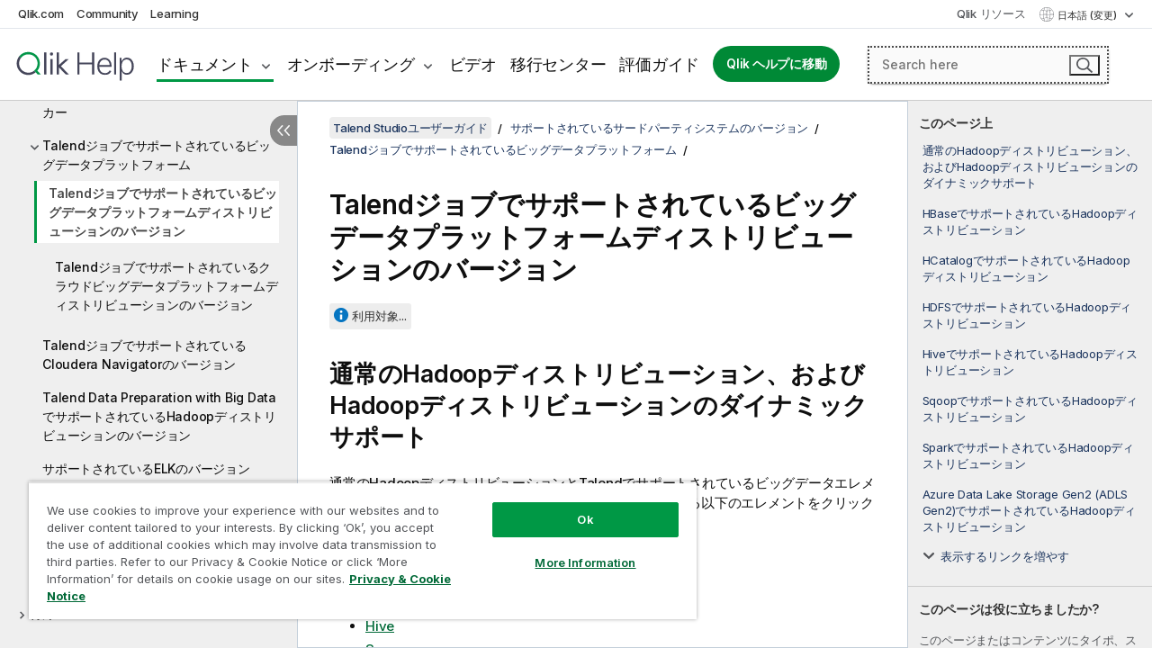

--- FILE ---
content_type: text/html; charset=utf-8
request_url: https://help.qlik.com/talend/ja-JP/studio-user-guide/8.0-R2024-07/supported-big-data-platform-distribution-versions-for-talend-jobs
body_size: 133066
content:

<!DOCTYPE html>
<html lang="ja">
<head data-version="5.8.5.34">
    <meta charset="utf-8" />
    <meta name="viewport" content="width=device-width, initial-scale=1.0" />
                <meta name="DC.Type" content="reference" />
                <meta name="DC.Title" content="Talend&#x30B8;&#x30E7;&#x30D6;&#x3067;&#x30B5;&#x30DD;&#x30FC;&#x30C8;&#x3055;&#x308C;&#x3066;&#x3044;&#x308B;&#x30D3;&#x30C3;&#x30B0;&#x30C7;&#x30FC;&#x30BF;&#x30D7;&#x30E9;&#x30C3;&#x30C8;&#x30D5;&#x30A9;&#x30FC;&#x30E0;&#x30C7;&#x30A3;&#x30B9;&#x30C8;&#x30EA;&#x30D3;&#x30E5;&#x30FC;&#x30B7;&#x30E7;&#x30F3;&#x306E;&#x30D0;&#x30FC;&#x30B8;&#x30E7;&#x30F3;" />
                <meta name="DC.Coverage" content="&#x30B8;&#x30E7;&#x30D6;&#x30C7;&#x30B6;&#x30A4;&#x30F3;&#x3068;&#x958B;&#x767A;" />
                <meta name="prodname" content="Talend Cloud" />
                <meta name="prodname" content="Qlik Talend Cloud Enterprise Edition" />
                <meta name="prodname" content="Qlik Talend Cloud Premium Edition" />
                <meta name="prodname" content="Talend Data Fabric" />
                <meta name="prodname" content="Talend MDM Platform" />
                <meta name="prodname" content="Talend Real-Time Big Data Platform" />
                <meta name="prodname" content="Talend Data Services Platform" />
                <meta name="prodname" content="Talend Big Data Platform" />
                <meta name="prodname" content="Talend Data Management Platform" />
                <meta name="prodname" content="Talend ESB" />
                <meta name="prodname" content="Talend Data Integration" />
                <meta name="prodname" content="Talend Big Data" />
                <meta name="version" content="Cloud" />
                <meta name="version" content="8.0" />
                <meta name="platform" content="Talend Studio" />
                <meta name="pageid" content="supported-big-data-platform-distribution-versions-for-talend-jobs" />
                <meta name="concepts" content="&#x30B8;&#x30E7;&#x30D6;&#x30C7;&#x30B6;&#x30A4;&#x30F3;&#x3068;&#x958B;&#x767A;" />
                <meta name="concepts" content="&#x30A8;&#x30F3;&#x30BF;&#x30FC;&#x30D7;&#x30E9;&#x30A4;&#x30BA;" />
                <meta name="concepts" content="&#x30D7;&#x30E9;&#x30C3;&#x30C8;&#x30D5;&#x30A9;&#x30FC;&#x30E0;" />
                <meta name="concepts" content="Talend Cloud" />
                <meta name="concepts" content="Qlik Cloud" />
        <meta name="guide-name" content="Talend Studio&#x30E6;&#x30FC;&#x30B6;&#x30FC;&#x30AC;&#x30A4;&#x30C9;" />
    <meta name="product" content="Talend Studio" />
    <meta name="version" content="8.0 R2024-07" />

        <script type="text/javascript" src="https://d2zcxm2u7ahqlt.cloudfront.net/5b4cc16bfe8667990b58e1df434da538/search-clients/db85c396-75a2-11ef-9c3f-0242ac12000b/an.js"></script>
    <script type="text/javascript" src="https://d2zcxm2u7ahqlt.cloudfront.net/5b4cc16bfe8667990b58e1df434da538/search-clients/db85c396-75a2-11ef-9c3f-0242ac12000b/searchbox.js"></script>
    <link rel="stylesheet" href="https://d2zcxm2u7ahqlt.cloudfront.net/5b4cc16bfe8667990b58e1df434da538/search-clients/db85c396-75a2-11ef-9c3f-0242ac12000b/searchbox.css" />


    <link rel="preconnect" href="https://fonts.googleapis.com" />
    <link rel="preconnect" href="https://fonts.gstatic.com" crossorigin="anonymous" />
    <link href="https://fonts.googleapis.com/css2?family=Inter:wght@100;200;300;400;500;600;700;800;900&display=swap" rel="stylesheet" />
    
    
    
		<link rel="canonical" href="https://help.talend.com/talend/ja-JP/studio-user-guide/8.0-R2025-12/supported-big-data-platform-distribution-versions-for-talend-jobs" />
				<link rel="alternate" hreflang="en-us" href="https://help.talend.com/talend/en-US/studio-user-guide/8.0-R2024-07/supported-big-data-platform-distribution-versions-for-talend-jobs" />
				<link rel="alternate" hreflang="fr-fr" href="https://help.talend.com/talend/fr-FR/studio-user-guide/8.0-R2024-07/supported-big-data-platform-distribution-versions-for-talend-jobs" />
		<link rel="alternate" hreflang="x-default" href="https://help.talend.com/talend/en-US/studio-user-guide/8.0-R2024-07/supported-big-data-platform-distribution-versions-for-talend-jobs" />


    <title>Talend&#x30B8;&#x30E7;&#x30D6;&#x3067;&#x30B5;&#x30DD;&#x30FC;&#x30C8;&#x3055;&#x308C;&#x3066;&#x3044;&#x308B;&#x30D3;&#x30C3;&#x30B0;&#x30C7;&#x30FC;&#x30BF;&#x30D7;&#x30E9;&#x30C3;&#x30C8;&#x30D5;&#x30A9;&#x30FC;&#x30E0;&#x30C7;&#x30A3;&#x30B9;&#x30C8;&#x30EA;&#x30D3;&#x30E5;&#x30FC;&#x30B7;&#x30E7;&#x30F3;&#x306E;&#x30D0;&#x30FC;&#x30B8;&#x30E7;&#x30F3; | Talend Studio &#x30D8;&#x30EB;&#x30D7;</title>
    
    

    <script type="application/ld+json">
        {
        "@context": "https://schema.org",
        "@type": "BreadcrumbList",
        "itemListElement": [
{
"@type": "ListItem",
"position": 1,
"name": "Talend Studio",
"item": "https://help.qlik.com/talend/ja-JP/studio-user-guide/8.0-R2024-07"
},
{
"@type": "ListItem",
"position": 2,
"name": "サポートされているサードパーティシステムのバージョン",
"item": "https://help.qlik.com/talend/ja-JP/studio-user-guide/8.0-R2024-07/supported-third-party-system-database-business-application-versions"
},
{
"@type": "ListItem",
"position": 3,
"name": "Talendジョブでサポートされているビッグデータプラットフォーム",
"item": "https://help.qlik.com/talend/ja-JP/studio-user-guide/8.0-R2024-07/supported-big-data-platforms"
},
{
"@type": "ListItem",
"position": 4,
"name": "Talendジョブでサポートされているビッグデータプラットフォームディストリビューションのバージョン"
}
        ]
        }
    </script>


    
        <link rel="shortcut icon" type="image/ico" href="/talend/favicon.png?v=cYBi6b1DQtYtcF7OSPc3EOSLLSqQ-A6E_gjO45eigZw" />
        <link rel="stylesheet" href="/talend/css/styles.min.css?v=5.8.5.34" />
    
    

    
    
    


    

</head>
<body class="talend">


<script>/* <![CDATA[ */var dataLayer = [{'site':'help'}];/* ]]> */</script>
<!-- Google Tag Manager -->
<noscript><iframe src="https://www.googletagmanager.com/ns.html?id=GTM-P7VJSX"
height ="0" width ="0" style ="display:none;visibility:hidden" ></iframe></noscript>
<script>// <![CDATA[
(function(w,d,s,l,i){w[l]=w[l]||[];w[l].push({'gtm.start':
new Date().getTime(),event:'gtm.js'});var f=d.getElementsByTagName(s)[0],
j=d.createElement(s),dl=l!='dataLayer'?'&l='+l:'';j.async=true;j.src=
'//www.googletagmanager.com/gtm.js?id='+i+dl;f.parentNode.insertBefore(j,f);
})(window,document,'script','dataLayer','GTM-P7VJSX');
// ]]></script>
<!-- End Google Tag Manager -->



<input type="hidden" id="basePrefix" value="talend" />
<input type="hidden" id="baseLanguage" value="ja-JP" />
<input type="hidden" id="baseType" value="studio-user-guide" />
<input type="hidden" id="baseVersion" value="8.0-R2024-07" />

    <input type="hidden" id="index" value="1362" />
    <input type="hidden" id="baseUrl" value="/talend/ja-JP/studio-user-guide/8.0-R2024-07" />
    


    <div id="wrap">
        
        
            

<div id="mega">
    

    

    <a href="javascript:skipToMain('main');" class="skip-button">メイン コンテンツをスキップする</a>
        <a href="javascript:skipToMain('complementary');" class="skip-button hidden-mobile">補完的コンテンツへスキップ</a>

    <header>
        <div class="utilities">
            <ul>
                <li><a href="https://www.qlik.com/?ga-link=qlikhelp-gnav-qlikcom">Qlik.com</a></li>
                <li><a href="https://community.qlik.com/?ga-link=qlikhelp-gnav-community">Community</a></li>
                <li><a href="https://learning.qlik.com/?ga-link=qlikhelp-gnav-learning">Learning</a></li>
            </ul>

            <div class="link">
                <a href="/ja-JP/Qlik-Resources.htm">Qlik リソース</a>
            </div>

            <div class="dropdown language">
	<button  aria-controls="languages-list1" aria-expanded="false" aria-label="&#x65E5;&#x672C;&#x8A9E;&#x304C;&#x73FE;&#x5728;&#x9078;&#x629E;&#x3055;&#x308C;&#x3066;&#x3044;&#x307E;&#x3059;&#x3002;(&#x8A00;&#x8A9E;&#x30E1;&#x30CB;&#x30E5;&#x30FC;)">
		&#x65E5;&#x672C;&#x8A9E; (変更)
	</button>
	<div aria-hidden="true" id="languages-list1">

		<ul aria-label="&#x30A2;&#x30A4;&#x30C6;&#x30E0; 5 &#x500B;&#x306E;&#x30E1;&#x30CB;&#x30E5;&#x30FC;&#x3002;">
				<li><a href="/talend/en-US/studio-user-guide/8.0-R2024-07/supported-big-data-platform-distribution-versions-for-talend-jobs?l=de-DE" lang="de" tabindex="-1" rel="nofollow" aria-label="&#x30A2;&#x30A4;&#x30C6;&#x30E0; 1 / 5 &#x500B;&#x3002; Deutsch">Deutsch</a></li>
				<li><a href="/talend/en-US/studio-user-guide/8.0-R2024-07/supported-big-data-platform-distribution-versions-for-talend-jobs" lang="en" tabindex="-1" rel="nofollow" aria-label="&#x30A2;&#x30A4;&#x30C6;&#x30E0; 2 / 5 &#x500B;&#x3002; English">English</a></li>
				<li><a href="/talend/fr-FR/studio-user-guide/8.0-R2024-07/supported-big-data-platform-distribution-versions-for-talend-jobs" lang="fr" tabindex="-1" rel="nofollow" aria-label="&#x30A2;&#x30A4;&#x30C6;&#x30E0; 3 / 5 &#x500B;&#x3002; Fran&#xE7;ais">Fran&#xE7;ais</a></li>
				<li><a href="/talend/ja-JP/studio-user-guide/8.0-R2024-07/supported-big-data-platform-distribution-versions-for-talend-jobs" lang="ja" tabindex="-1" rel="nofollow" aria-label="&#x30A2;&#x30A4;&#x30C6;&#x30E0; 4 / 5 &#x500B;&#x3002; &#x65E5;&#x672C;&#x8A9E;">&#x65E5;&#x672C;&#x8A9E;</a></li>
				<li><a href="/talend/en-US/studio-user-guide/8.0-R2024-07/supported-big-data-platform-distribution-versions-for-talend-jobs?l=zh-CN" lang="zh" tabindex="-1" rel="nofollow" aria-label="&#x30A2;&#x30A4;&#x30C6;&#x30E0; 5 / 5 &#x500B;&#x3002; &#x4E2D;&#x6587;&#xFF08;&#x4E2D;&#x56FD;&#xFF09;">&#x4E2D;&#x6587;&#xFF08;&#x4E2D;&#x56FD;&#xFF09;</a></li>
		</ul>
	</div>
	<div class="clearfix" aria-hidden="true"></div>
</div>
        </div>

        <div class="navigation">

            <div class="mobile-close-button mobile-menu-close-button">
                <button><span class="visually-hidden">閉じる</span></button>
            </div>
            <nav>

                <div class="logo mobile">
                    <a href="/ja-JP/" class="mega-logo">
                        <img src="/talend/img/logos/Qlik-Help-2024.svg" alt="Qlik Talend ヘルプ ホーム" />
                        <span class=" external"></span>
                    </a>
                </div>

                <ul>
                    <li class="logo">
                        <a href="/ja-JP/" class="mega-logo">
                            <img src="/talend/img/logos/Qlik-Help-2024.svg" alt="Qlik Talend ヘルプ ホーム" />
                            <span class=" external"></span>
                        </a>
                    </li>

                    <li class="pushdown">
                        <a href="javascript:void(0);" class="selected" aria-controls="mega-products-list" aria-expanded="false">ドキュメント</a>
                        <div class="pushdown-list documentation-list doc-tabs " id="mega-products-list" aria-hidden="true">

                            <div class="doc-category-list">
                                <ul>
                                    <li class="doc-category-link" id="tab1"><a href="javascript:void(0);">クラウド</a></li>
                                    <li class="doc-category-link" id="tab2"><a href="javascript:void(0);">Client-Managed</a></li>
                                    <li class="doc-category-link" id="tab3"><a href="javascript:void(0);">追加のドキュメント</a></li>
                                </ul>
                            </div>

                            <a href="javascript:void(0);" class="mobile doc-category-link" id="tab1">クラウド</a>
                            <div role="tabpanel" id="tabs1_tab1_panel" class="tabpanel">
                                <div>
                                    <h2>Qlik Cloud</h2>
                                    <ul class="two">
                                        <li><a href="/ja-JP/cloud-services/">ホーム</a></li>
                                        <li><a href="/ja-JP/cloud-services/Subsystems/Hub/Content/Global_Common/HelpSites/introducing-qlik-cloud.htm">紹介</a></li>
                                        <li><a href="/ja-JP/cloud-services/csh/client/ChangeLogSaaS">Qlik Cloud の新機能</a></li>
                                        <li><a href="/ja-JP/cloud-services/Subsystems/Hub/Content/Global_Common/HelpSites/Talend-capabilities.htm">Qlik Talend Cloud について</a></li>
                                        <li><a href="/ja-JP/cloud-services/Subsystems/Hub/Content/Sense_Hub/Introduction/analyzing-data.htm">分析</a></li>
                                        <li><a href="/ja-JP/cloud-services/Subsystems/Hub/Content/Sense_Hub/DataIntegration/Introduction/Data-services.htm">データ統合</a></li>
                                        <li><a href="/ja-JP/cloud-services/Subsystems/Hub/Content/Sense_Hub/Introduction/qlik-sense-administration.htm">管理</a></li>
                                        <li><a href="/ja-JP/cloud-services/Subsystems/Hub/Content/Sense_QlikAutomation/introduction/home-automation.htm">自動化</a></li>
                                        <li><a href="https://qlik.dev/" class="see-also-link-external" target="_blank">開発</a></li>
                                    </ul>
                                </div>
                                <div>
                                    <h2>他のクラウド ソリューション</h2>
                                    <ul>
                                        <li><a href="/ja-JP/cloud-services/Content/Sense_Helpsites/Home-talend-cloud.htm">Talend Cloud</a></li>
                                        <li><a href="https://talend.qlik.dev/apis/" class="see-also-link-external" target="_blank">Talend API Portal</a></li>
                                        <li><a href="https://www.stitchdata.com/docs/" class="see-also-link-external" target="_blank">Stitch</a></li>
                                        <li><a href="/ja-JP/upsolver">Upsolver</a></li>
                                    </ul>
                                </div>
                            </div>

                            <a href="javascript:void(0);" class="mobile doc-category-link" id="tab2">Client-Managed</a>
                            <div role="tabpanel" id="tabs1_tab2_panel" class="tabpanel">
                                <div>
                                    <h2>クライアント管理 — 分析</h2>
                                    <ul class="two">
                                        <!-- client managed analytics -->
                                        <li><a tabindex="-1" href="/ja-JP/sense/Content/Sense_Helpsites/Home.htm">ユーザー向けの Qlik Sense</a></li>
                                        <li><a tabindex="-1" href="/ja-JP/sense-admin">管理者向け <span lang="en">Qlik Sense</span></a></li>
                                        <li><a tabindex="-1" href="/ja-JP/sense-developer">開発者向け <span lang="en">Qlik Sense</span></a></li>
                                        <li><a tabindex="-1" href="/ja-JP/nprinting"><span lang="en">Qlik NPrinting</span></a></li>
                                        <li><a tabindex="-1" href="/ja-JP/connectors"><span lang="en">Connectors</span></a></li>
                                        <li><a tabindex="-1" href="/ja-JP/geoanalytics"><span lang="en">Qlik GeoAnalytics</span></a></li>
                                        <li><a tabindex="-1" href="/ja-JP/alerting"><span lang="en">Qlik Alerting</span></a></li>
                                        <li><a tabindex="-1" href="/ja-JP/qlikview/Content/QV_HelpSites/Home.htm">ユーザーと管理者向けの <span lang="en">QlikView</span></a></li>
                                        <li><a tabindex="-1" href="/ja-JP/qlikview-developer">開発者向け <span lang="en">QlikView</span></a></li>
                                        <li><a tabindex="-1" href="/ja-JP/governance-dashboard"><span lang="en">Governance Dashboard</span></a></li>
                                    </ul>
                                </div>
                                <div>
                                    <h2>クライアント管理 — データ統合</h2>
                                    <ul class="two">
                                        <!-- client managed data integration -->
                                        <li><a tabindex="-1" href="/ja-JP/replicate"><span lang="en">Qlik Replicate</span></a></li>
                                        <li><a tabindex="-1" href="/ja-JP/compose"><span lang="en">Qlik Compose</span></a></li>
                                        <li><a tabindex="-1" href="/ja-JP/enterprise-manager"><span lang="en">Qlik Enterprise Manager</span></a></li>
                                        <li><a tabindex="-1" href="/ja-JP/gold-client"><span lang="en">Qlik Gold Client</span></a></li>
                                        <li><a tabindex="-1" href="/ja-JP/catalog"><span lang="en">Qlik Catalog</span></a></li>
                                        <li><a tabindex="-1" href="/ja-JP/nodegraph"><span lang="en">NodeGraph (legacy)</span></a></li>
                                        <li><a href="/talend/ja-JP/studio-user-guide/">Talend Studio</a></li>
                                        <li><a href="/talend/ja-JP/esb-developer-guide/">Talend ESB</a></li>
                                        <li><a href="/talend/ja-JP/administration-center-user-guide">Talend Administration Center</a></li>
                                        <li><a href="/talend/ja-JP/talend-data-catalog/">Talend Data Catalog</a></li>
                                        <li><a href="/talend/ja-JP/data-preparation-user-guide/8.0">Talend Data Preparation</a></li>
                                        <li><a href="/talend/ja-JP/data-stewardship-user-guide/8.0">Talend Data Stewardship</a></li>
                                    </ul>
                                </div>
                            </div>

                            <a href="javascript:void(0);" class="mobile doc-category-link" id="tab3">追加のドキュメント</a>
                            <div role="tabpanel" id="tabs1_tab3_panel" class="tabpanel">
                                <div>
                                    <h2>追加のドキュメント</h2>
                                    <ul>
                                        <li><a href="/ja-JP/archive" class="archive-link">Qlik ドキュメンテーション アーカイブ</a></li>
                                        <li><a href="/talend/ja-JP/archive" class="archive-link">Talend ドキュメンテーション アーカイブ</a></li>
                                        <li><div class="talend-logo"></div><a href="/talend/ja-JP/">Qlik Talend 製品のヘルプを検索</a></li>
                                    </ul>
                                </div>
                            </div>
                            <div class="doc-lightbox"></div>
                        </div>

                    </li>

                    <li class="pushdown">
                        <a href="javascript:void(0);" aria-controls="mega-onboarding-list" aria-expanded="false">オンボーディング</a>

                        <div class="pushdown-list documentation-list doc-tabs " id="mega-onboarding-list" aria-hidden="true">

                            <div class="doc-category-list">
                                <ul>
                                    <li class="doc-category-link" id="tab8"><a href="javascript:void(0);">分析を開始</a></li>
                                    <li class="doc-category-link" id="tab9"><a href="javascript:void(0);">データ統合を開始する</a></li>
                                </ul>
                            </div>

                            <div role="tabpanel" id="tabs1_tab8_panel" class="tabpanel">
                                <div>
                                    <h2>分析ユーザーのオンボーディング</h2>
                                    <ul class="two">
                                        <li><a tabindex="-1" href="/ja-JP/onboarding">Qlik Sense で分析を開始</a></li>

                                        <li><a tabindex="-1" href="/ja-JP/onboarding/qlik-cloud-analytics-standard"><span lang="en">Qlik Cloud Analytics Standard の管理</span></a></li>
                                        <li><a tabindex="-1" href="/ja-JP/onboarding/qlik-cloud-analytics-premium-enterprise"><span lang="en">Qlik Cloud Analytics Premium および Enterprise の管理</span></a></li>
                                        <li><a tabindex="-1" href="/ja-JP/onboarding/qlik-sense-business-admins">Qlik Sense <span lang="en">Business</span> の管理</a></li>
                                        <li><a tabindex="-1" href="/ja-JP/onboarding/qlik-sense-enterprise-saas-admins">Qlik Sense <span lang="en">Enterprise SaaS</span> の管理</a></li>
                                        <li><a tabindex="-1" href="/ja-JP/onboarding/qlik-cloud-government-admins"><span lang="en">Qlik Cloud Government を管理</span></a></li>

                                        <li><a tabindex="-1" href="/ja-JP/onboarding/qlik-sense-enterprise-windows-admins">Windows 上の <span lang="en">Qlik Sense</span> <span lang="en">Enterprise</span> の管理</a></li>
                                    </ul>
                                </div>
                            </div>
                            <div role="tabpanel" id="tabs1_tab9_panel" class="tabpanel">
                                <div>
                                    <h2>オンボーディング データ統合ユーザー</h2>
                                    <ul class="">
                                        <li><a tabindex="-1" href="/ja-JP/cloud-services/Subsystems/Hub/Content/Sense_Hub/DataIntegration/Introduction/Getting-started-QTC.htm"><span lang="en">Qlik Talend Data Integration Cloud を開始する</span></a></li>
                                        <li><a tabindex="-1" href="/talend/ja-JP/talend-cloud-getting-started/Cloud/about-talend-cloud">Talend Cloud を開始する</a></li>
                                    </ul>
                                </div>
                            </div>                            
                            <div class="doc-lightbox"></div>
                        </div>
                    </li>


                    <li><a href="/ja-JP/videos">ビデオ</a></li>

                    <li><a href="/ja-JP/migration">移行センター</a></li>

                    <li class="mega-migration"><a href="/ja-JP/evaluation-guides">評価ガイド</a></li>

                    <li class="hidden-desktop"><a href="/ja-JP/Qlik-Resources.htm">Qlik リソース</a></li>

                        
                        
                            <li><a class="button goto" href="/ja-JP/">Qlik ヘルプに移動</a></li>
                        


                    <li class="dropdown language-mobile">
	<a href="javascript:void(0);" aria-controls="languages-list2" aria-expanded="false" aria-label="&#x65E5;&#x672C;&#x8A9E;&#x304C;&#x73FE;&#x5728;&#x9078;&#x629E;&#x3055;&#x308C;&#x3066;&#x3044;&#x307E;&#x3059;&#x3002;(&#x8A00;&#x8A9E;&#x30E1;&#x30CB;&#x30E5;&#x30FC;)">
		&#x65E5;&#x672C;&#x8A9E; (変更)
	</a>
	<div aria-hidden="true" id="languages-list2">

		<ul aria-label="&#x30A2;&#x30A4;&#x30C6;&#x30E0; 5 &#x500B;&#x306E;&#x30E1;&#x30CB;&#x30E5;&#x30FC;&#x3002;">
				<li><a href="/talend/en-US/studio-user-guide/8.0-R2024-07/supported-big-data-platform-distribution-versions-for-talend-jobs?l=de-DE" lang="de" tabindex="-1" rel="nofollow" aria-label="&#x30A2;&#x30A4;&#x30C6;&#x30E0; 1 / 5 &#x500B;&#x3002; Deutsch">Deutsch</a></li>
				<li><a href="/talend/en-US/studio-user-guide/8.0-R2024-07/supported-big-data-platform-distribution-versions-for-talend-jobs" lang="en" tabindex="-1" rel="nofollow" aria-label="&#x30A2;&#x30A4;&#x30C6;&#x30E0; 2 / 5 &#x500B;&#x3002; English">English</a></li>
				<li><a href="/talend/fr-FR/studio-user-guide/8.0-R2024-07/supported-big-data-platform-distribution-versions-for-talend-jobs" lang="fr" tabindex="-1" rel="nofollow" aria-label="&#x30A2;&#x30A4;&#x30C6;&#x30E0; 3 / 5 &#x500B;&#x3002; Fran&#xE7;ais">Fran&#xE7;ais</a></li>
				<li><a href="/talend/ja-JP/studio-user-guide/8.0-R2024-07/supported-big-data-platform-distribution-versions-for-talend-jobs" lang="ja" tabindex="-1" rel="nofollow" aria-label="&#x30A2;&#x30A4;&#x30C6;&#x30E0; 4 / 5 &#x500B;&#x3002; &#x65E5;&#x672C;&#x8A9E;">&#x65E5;&#x672C;&#x8A9E;</a></li>
				<li><a href="/talend/en-US/studio-user-guide/8.0-R2024-07/supported-big-data-platform-distribution-versions-for-talend-jobs?l=zh-CN" lang="zh" tabindex="-1" rel="nofollow" aria-label="&#x30A2;&#x30A4;&#x30C6;&#x30E0; 5 / 5 &#x500B;&#x3002; &#x4E2D;&#x6587;&#xFF08;&#x4E2D;&#x56FD;&#xFF09;">&#x4E2D;&#x6587;&#xFF08;&#x4E2D;&#x56FD;&#xFF09;</a></li>
		</ul>
	</div>
	<div class="clearfix" aria-hidden="true"></div>
</li>
                </ul>
            </nav>

            <div class="search-container">

                <button>検索</button>
                    <div id="auto" class="su-box">
                        <div ng-controller="SearchautoController">
                            <div bind-html-compile="autocompleteHtml">
                                <span class="su-placeholder" tabindex="0">
    SearchUnify の検索をロード中<span class="su-dots"></span>
    <span class="su-support-link">
        製品に関するサポートが必要な場合は、Qlik Support にお問い合わせください。<br/>
        <a href="https://customerportal.qlik.com/knowledge" target="_blank">Qlik Customer Portal</a>
    </span>
</span>
                            </div>
                        </div>
                    </div>
            </div>



            <button class="mobile-menu-button">メニュー</button>
        </div>


    </header>

    <div class="search-box mobile">
        <div class="search-cancel">
            <button><span class="visually-hidden">閉じる</span></button>
        </div>
            <span class="su-placeholder" tabindex="0">
    SearchUnify の検索をロード中<span class="su-dots"></span>
    <span class="su-support-link">
        製品に関するサポートが必要な場合は、Qlik Support にお問い合わせください。<br/>
        <a href="https://customerportal.qlik.com/knowledge" target="_blank">Qlik Customer Portal</a>
    </span>
</span>
    </div>
    

</div>



        <div class="main ">
                

            <div class="container content">
                <div class="navigation-pane col-3">
                    <button class="hide-toc" aria-label="&#x76EE;&#x6B21;&#x3092;&#x975E;&#x8868;&#x793A;&#x306B;&#x3059;&#x308B;" data-text-hide="目次を非表示にする" data-text-show="目次を表示する"></button>
                    
                    
        <aside class="navigation">
            <div class="tree-header">
                <div class="header-items">
                    <div class="content-button open">
                        <button class="button" aria-label="目次を表示する"></button>
                    </div>
                    <div class="content-button close">
                        <button class="button" aria-label="目次を非表示にする"></button>
                    </div>

                        <div class="website-name">
        <h2 id="website-name-header" class="studio-user-guide">
            <a href="/talend/ja-JP/studio-user-guide/8.0-R2024-07/" lang="en">
Talend Studioユーザーガイド            </a>

        </h2>
    </div>


                    <div class="navigation-help" aria-label="次のナビゲーション領域はツリー表示になっています。tab キーを使ってツリー上を移動し、右矢印および左矢印キーを使って分岐を広げます。"><p>移動</p></div>

                </div>
            </div>
            <input type="hidden" id="version-name" value="8.0 R2024-07" />

            <div class="version-selector dropdown mini">
                <button aria-controls="ws-ja-JP-studio-user-guide-8_0-R2024-07" aria-label="8.0 R2024-07&#x304C;&#x73FE;&#x5728;&#x9078;&#x629E;&#x3055;&#x308C;&#x3066;&#x3044;&#x307E;&#x3059;&#x3002;(Version menu)" aria-expanded="false">  
                    8.0 R2024-07<span class="version-help"> (変更)</span>
                </button>
                <ul id="ws-ja-JP-studio-user-guide-8_0-R2024-07" aria-hidden="true" aria-label="&#x30A2;&#x30A4;&#x30C6;&#x30E0; 21 &#x500B;&#x306E;&#x30E1;&#x30CB;&#x30E5;&#x30FC;&#x3002;">

                        <li><a tabindex="-1" aria-label="&#x30A2;&#x30A4;&#x30C6;&#x30E0; 1 / 21 &#x500B;&#x3002; 8.0 R2025-12" href="/talend/ja-JP/studio-user-guide/8.0-R2025-12/supported-big-data-platform-distribution-versions-for-talend-jobs?ver=35" rel="nofollow">8.0 R2025-12</a></li>
                        <li><a tabindex="-1" aria-label="&#x30A2;&#x30A4;&#x30C6;&#x30E0; 2 / 21 &#x500B;&#x3002; 8.0 R2025-11" href="/talend/ja-JP/studio-user-guide/8.0-R2025-11/supported-big-data-platform-distribution-versions-for-talend-jobs?ver=36" rel="nofollow">8.0 R2025-11</a></li>
                        <li><a tabindex="-1" aria-label="&#x30A2;&#x30A4;&#x30C6;&#x30E0; 3 / 21 &#x500B;&#x3002; 8.0 R2025-10" href="/talend/ja-JP/studio-user-guide/8.0-R2025-10/supported-big-data-platform-distribution-versions-for-talend-jobs?ver=29" rel="nofollow">8.0 R2025-10</a></li>
                        <li><a tabindex="-1" aria-label="&#x30A2;&#x30A4;&#x30C6;&#x30E0; 4 / 21 &#x500B;&#x3002; 8.0 R2025-09" href="/talend/ja-JP/studio-user-guide/8.0-R2025-09/supported-big-data-platform-distribution-versions-for-talend-jobs?ver=22" rel="nofollow">8.0 R2025-09</a></li>
                        <li><a tabindex="-1" aria-label="&#x30A2;&#x30A4;&#x30C6;&#x30E0; 5 / 21 &#x500B;&#x3002; 8.0 R2025-08" href="/talend/ja-JP/studio-user-guide/8.0-R2025-08/supported-big-data-platform-distribution-versions-for-talend-jobs?ver=29" rel="nofollow">8.0 R2025-08</a></li>
                        <li><a tabindex="-1" aria-label="&#x30A2;&#x30A4;&#x30C6;&#x30E0; 6 / 21 &#x500B;&#x3002; 8.0 R2025-07" href="/talend/ja-JP/studio-user-guide/8.0-R2025-07/supported-big-data-platform-distribution-versions-for-talend-jobs?ver=18" rel="nofollow">8.0 R2025-07</a></li>
                        <li><a tabindex="-1" aria-label="&#x30A2;&#x30A4;&#x30C6;&#x30E0; 7 / 21 &#x500B;&#x3002; 8.0 R2025-06" href="/talend/ja-JP/studio-user-guide/8.0-R2025-06/supported-big-data-platform-distribution-versions-for-talend-jobs?ver=37" rel="nofollow">8.0 R2025-06</a></li>
                        <li><a tabindex="-1" aria-label="&#x30A2;&#x30A4;&#x30C6;&#x30E0; 8 / 21 &#x500B;&#x3002; 8.0 R2025-05" href="/talend/ja-JP/studio-user-guide/8.0-R2025-05/supported-big-data-platform-distribution-versions-for-talend-jobs?ver=36" rel="nofollow">8.0 R2025-05</a></li>
                        <li><a tabindex="-1" aria-label="&#x30A2;&#x30A4;&#x30C6;&#x30E0; 9 / 21 &#x500B;&#x3002; 8.0 R2025-04" href="/talend/ja-JP/studio-user-guide/8.0-R2025-04/supported-big-data-platform-distribution-versions-for-talend-jobs?ver=26" rel="nofollow">8.0 R2025-04</a></li>
                        <li><a tabindex="-1" aria-label="&#x30A2;&#x30A4;&#x30C6;&#x30E0; 10 / 21 &#x500B;&#x3002; 8.0 R2025-03" href="/talend/ja-JP/studio-user-guide/8.0-R2025-03/supported-big-data-platform-distribution-versions-for-talend-jobs?ver=24" rel="nofollow">8.0 R2025-03</a></li>
                        <li><a tabindex="-1" aria-label="&#x30A2;&#x30A4;&#x30C6;&#x30E0; 11 / 21 &#x500B;&#x3002; 8.0 R2025-02" href="/talend/ja-JP/studio-user-guide/8.0-R2025-02/supported-big-data-platform-distribution-versions-for-talend-jobs?ver=36" rel="nofollow">8.0 R2025-02</a></li>
                        <li><a tabindex="-1" aria-label="&#x30A2;&#x30A4;&#x30C6;&#x30E0; 12 / 21 &#x500B;&#x3002; 8.0 R2025-01" href="/talend/ja-JP/studio-user-guide/8.0-R2025-01/supported-big-data-platform-distribution-versions-for-talend-jobs?ver=39" rel="nofollow">8.0 R2025-01</a></li>
                        <li><a tabindex="-1" aria-label="&#x30A2;&#x30A4;&#x30C6;&#x30E0; 13 / 21 &#x500B;&#x3002; 8.0 R2024-12" href="/talend/ja-JP/studio-user-guide/8.0-R2024-12/supported-big-data-platform-distribution-versions-for-talend-jobs?ver=32" rel="nofollow">8.0 R2024-12</a></li>
                        <li><a tabindex="-1" aria-label="&#x30A2;&#x30A4;&#x30C6;&#x30E0; 14 / 21 &#x500B;&#x3002; 8.0 R2024-11" href="/talend/ja-JP/studio-user-guide/8.0-R2024-11/supported-big-data-platform-distribution-versions-for-talend-jobs?ver=41" rel="nofollow">8.0 R2024-11</a></li>
                        <li><a tabindex="-1" aria-label="&#x30A2;&#x30A4;&#x30C6;&#x30E0; 15 / 21 &#x500B;&#x3002; 8.0 R2024-10" href="/talend/ja-JP/studio-user-guide/8.0-R2024-10/supported-big-data-platform-distribution-versions-for-talend-jobs?ver=37" rel="nofollow">8.0 R2024-10</a></li>
                        <li><a tabindex="-1" aria-label="&#x30A2;&#x30A4;&#x30C6;&#x30E0; 16 / 21 &#x500B;&#x3002; 8.0 R2024-09" href="/talend/ja-JP/studio-user-guide/8.0-R2024-09/supported-big-data-platform-distribution-versions-for-talend-jobs?ver=14" rel="nofollow">8.0 R2024-09</a></li>
                        <li><a tabindex="-1" aria-label="&#x30A2;&#x30A4;&#x30C6;&#x30E0; 17 / 21 &#x500B;&#x3002; 8.0 R2024-08" href="/talend/ja-JP/studio-user-guide/8.0-R2024-08/supported-big-data-platform-distribution-versions-for-talend-jobs?ver=9" rel="nofollow">8.0 R2024-08</a></li>
                        <li><a tabindex="-1" aria-label="&#x30A2;&#x30A4;&#x30C6;&#x30E0; 18 / 21 &#x500B;&#x3002; 8.0 R2024-07" href="/talend/ja-JP/studio-user-guide/8.0-R2024-07/supported-big-data-platform-distribution-versions-for-talend-jobs?ver=15" rel="nofollow">8.0 R2024-07</a></li>
                        <li><a tabindex="-1" aria-label="&#x30A2;&#x30A4;&#x30C6;&#x30E0; 19 / 21 &#x500B;&#x3002; 8.0 R2024-06" href="/talend/ja-JP/studio-user-guide/8.0-R2024-06/supported-big-data-platform-distribution-versions-for-talend-jobs?ver=41" rel="nofollow">8.0 R2024-06</a></li>
                        <li><a tabindex="-1" aria-label="&#x30A2;&#x30A4;&#x30C6;&#x30E0; 20 / 21 &#x500B;&#x3002; 8.0 R2024-05" href="/talend/ja-JP/studio-user-guide/8.0-R2024-05/supported-big-data-platform-distribution-versions-for-talend-jobs?ver=35" rel="nofollow">8.0 R2024-05</a></li>
                        <li><a tabindex="-1" aria-label="&#x30A2;&#x30A4;&#x30C6;&#x30E0; 21 / 21 &#x500B;&#x3002; 8.0 R2024-04 and earlier" href="/talend/ja-JP/studio-user-guide/8.0-R2024-04-and-earlier/supported-big-data-platform-distribution-versions-for-talend-jobs?ver=21" rel="nofollow">8.0 R2024-04 and earlier</a></li>

                </ul>
            </div>


            <button class="horizontal-nav-close-button">Back</button>
            <nav>
                		<ul role=tree id=tree0 aria-labelledby=website-name-header tabindex=0>
		<li role="treeitem" id="tocitem-1" data-index="1"  aria-labelledby="tocitem-1">
            <a href="/talend/ja-JP/studio-user-guide/8.0-R2024-07/what-is-talend-studio">Talend Studio&#x3068;&#x306F;</a>
			
        </li>
		<li role="treeitem" id="tocitem-2" data-index="2"  aria-expanded="false" aria-labelledby="tocitem-2">
                <div class="toggle" aria-hidden="true"></div>
            <a href="/talend/ja-JP/studio-user-guide/8.0-R2024-07/talend">Talend&#x88FD;&#x54C1;&#x306E;&#x30D5;&#x30A1;&#x30F3;&#x30AF;&#x30B7;&#x30E7;&#x30F3;&#x30A2;&#x30FC;&#x30AD;&#x30C6;&#x30AF;&#x30C1;&#x30E3;&#x30FC;</a>
			
        </li>
		<li role="treeitem" id="tocitem-8" data-index="8"  aria-expanded="false" aria-labelledby="tocitem-8">
                <div class="toggle" aria-hidden="true"></div>
            <a href="/talend/ja-JP/studio-user-guide/8.0-R2024-07/launching-talend-studio">Talend Studio&#x3092;&#x8D77;&#x52D5;&#x3057;&#x3066;&#x30E9;&#x30A4;&#x30BB;&#x30F3;&#x30B9;&#x3092;&#x30D5;&#x30A7;&#x30C3;&#x30C1;</a>
			
        </li>
		<li role="treeitem" id="tocitem-11" data-index="11"  aria-expanded="false" aria-labelledby="tocitem-11">
                <div class="toggle" aria-hidden="true"></div>
            <a href="/talend/ja-JP/studio-user-guide/8.0-R2024-07/managing-connections-in-studio">Talend Studio&#x3067;&#x63A5;&#x7D9A;&#x3092;&#x7BA1;&#x7406;</a>
			
        </li>
		<li role="treeitem" id="tocitem-18" data-index="18"  aria-expanded="false" aria-labelledby="tocitem-18">
                <div class="toggle" aria-hidden="true"></div>
            <a href="/talend/ja-JP/studio-user-guide/8.0-R2024-07/talend-studio?id=18">Talend Studio&#x3092;&#x8A2D;&#x5B9A;</a>
			
        </li>
		<li role="treeitem" id="tocitem-34" data-index="34"  aria-expanded="false" aria-labelledby="tocitem-34">
                <div class="toggle" aria-hidden="true"></div>
            <a href="/talend/ja-JP/studio-user-guide/8.0-R2024-07/?id=34">&#x30D7;&#x30ED;&#x30B8;&#x30A7;&#x30AF;&#x30C8;&#x3092;&#x4F7F;&#x3063;&#x3066;&#x4F5C;&#x696D;</a>
			
        </li>
		<li role="treeitem" id="tocitem-92" data-index="92"  aria-expanded="false" aria-labelledby="tocitem-92">
                <div class="toggle" aria-hidden="true"></div>
            <a href="/talend/ja-JP/studio-user-guide/8.0-R2024-07/?id=92">&#x30C7;&#x30FC;&#x30BF;&#x7D71;&#x5408;&#x3068;&#x30C7;&#x30FC;&#x30BF;&#x30B5;&#x30FC;&#x30D3;&#x30B9;</a>
			
        </li>
		<li role="treeitem" id="tocitem-576" data-index="576"  aria-expanded="false" aria-labelledby="tocitem-576">
                <div class="toggle" aria-hidden="true"></div>
            <a href="/talend/ja-JP/studio-user-guide/8.0-R2024-07/big-data">Big Data</a>
			
        </li>
		<li role="treeitem" id="tocitem-605" data-index="605"  aria-expanded="false" aria-labelledby="tocitem-605">
                <div class="toggle" aria-hidden="true"></div>
            <a href="/talend/ja-JP/studio-user-guide/8.0-R2024-07/profiling-and-data-quality">&#x30C7;&#x30FC;&#x30BF;&#x30D7;&#x30ED;&#x30D5;&#x30A1;&#x30A4;&#x30EA;&#x30F3;&#x30B0;&#x3068;&#x30C7;&#x30FC;&#x30BF;&#x30AF;&#x30AA;&#x30EA;&#x30C6;&#x30A3;</a>
			
        </li>
		<li role="treeitem" id="tocitem-925" data-index="925"  aria-expanded="false" aria-labelledby="tocitem-925">
                <div class="toggle" aria-hidden="true"></div>
            <a href="/talend/ja-JP/studio-user-guide/8.0-R2024-07/mdm?id=925">MDM (&#x975E;&#x63A8;&#x5968;)</a>
			
        </li>
		<li role="treeitem" id="tocitem-1114" data-index="1114"  aria-expanded="false" aria-labelledby="tocitem-1114">
                <div class="toggle" aria-hidden="true"></div>
            <a href="/talend/ja-JP/studio-user-guide/8.0-R2024-07/talend-studio?id=1114">Talend Studio&#x3067;&#x30E1;&#x30BF;&#x30C7;&#x30FC;&#x30BF;&#x3092;&#x7BA1;&#x7406;</a>
			
        </li>
		<li role="treeitem" id="tocitem-1294" data-index="1294"  aria-expanded="false" aria-labelledby="tocitem-1294">
                <div class="toggle" aria-hidden="true"></div>
            <a href="/talend/ja-JP/studio-user-guide/8.0-R2024-07/?id=1294">&#x30EB;&#x30FC;&#x30C1;&#x30F3;&#x3092;&#x4F7F;&#x7528;</a>
			
        </li>
		<li role="treeitem" id="tocitem-1358" data-index="1358"  aria-expanded="true" aria-labelledby="tocitem-1358">
                <div class="toggle" aria-hidden="true"></div>
            <a href="/talend/ja-JP/studio-user-guide/8.0-R2024-07/supported-third-party-system-database-business-application-versions">&#x30B5;&#x30DD;&#x30FC;&#x30C8;&#x3055;&#x308C;&#x3066;&#x3044;&#x308B;&#x30B5;&#x30FC;&#x30C9;&#x30D1;&#x30FC;&#x30C6;&#x30A3;&#x30B7;&#x30B9;&#x30C6;&#x30E0;&#x306E;&#x30D0;&#x30FC;&#x30B8;&#x30E7;&#x30F3;</a>
			
		<ul role=group class=cloud aria-labelledby=tocitem-1362>
		<li role="treeitem" id="tocitem-1359" data-index="1359"  aria-labelledby="tocitem-1359">
            <a href="/talend/ja-JP/studio-user-guide/8.0-R2024-07/supported-systems-databases-and-business-applications-talend-components">Talend&#x306E;&#x30B3;&#x30F3;&#x30DD;&#x30FC;&#x30CD;&#x30F3;&#x30C8;&#x3067;&#x30B5;&#x30DD;&#x30FC;&#x30C8;&#x3055;&#x308C;&#x3066;&#x3044;&#x308B;&#x30C7;&#x30FC;&#x30BF;&#x30D9;&#x30FC;&#x30B9;&#x307E;&#x305F;&#x306F;&#x30D3;&#x30B8;&#x30CD;&#x30B9;&#x30B7;&#x30B9;&#x30C6;&#x30E0;</a>
			
        </li>
		<li role="treeitem" id="tocitem-1360" data-index="1360"  aria-labelledby="tocitem-1360">
            <a href="/talend/ja-JP/studio-user-guide/8.0-R2024-07/messaging-brokers-supported-by-talend-messaging-components">Talend&#x30E1;&#x30C3;&#x30BB;&#x30FC;&#x30B8;&#x30F3;&#x30B0;&#x30B3;&#x30F3;&#x30DD;&#x30FC;&#x30CD;&#x30F3;&#x30C8;&#x3067;&#x30B5;&#x30DD;&#x30FC;&#x30C8;&#x3055;&#x308C;&#x3066;&#x3044;&#x308B;&#x30E1;&#x30C3;&#x30BB;&#x30FC;&#x30B8;&#x30F3;&#x30B0;&#x30D6;&#x30ED;&#x30FC;&#x30AB;&#x30FC;</a>
			
        </li>
		<li role="treeitem" id="tocitem-1361" data-index="1361"  aria-expanded="true" aria-labelledby="tocitem-1361">
                <div class="toggle" aria-hidden="true"></div>
            <a href="/talend/ja-JP/studio-user-guide/8.0-R2024-07/supported-big-data-platforms">Talend&#x30B8;&#x30E7;&#x30D6;&#x3067;&#x30B5;&#x30DD;&#x30FC;&#x30C8;&#x3055;&#x308C;&#x3066;&#x3044;&#x308B;&#x30D3;&#x30C3;&#x30B0;&#x30C7;&#x30FC;&#x30BF;&#x30D7;&#x30E9;&#x30C3;&#x30C8;&#x30D5;&#x30A9;&#x30FC;&#x30E0;</a>
			
		<ul role=group class=cloud aria-labelledby=tocitem-1362>
		<li role="treeitem" id="tocitem-1362" data-index="1362"  class="active" aria-labelledby="tocitem-1362">
            <a href="/talend/ja-JP/studio-user-guide/8.0-R2024-07/supported-big-data-platform-distribution-versions-for-talend-jobs">Talend&#x30B8;&#x30E7;&#x30D6;&#x3067;&#x30B5;&#x30DD;&#x30FC;&#x30C8;&#x3055;&#x308C;&#x3066;&#x3044;&#x308B;&#x30D3;&#x30C3;&#x30B0;&#x30C7;&#x30FC;&#x30BF;&#x30D7;&#x30E9;&#x30C3;&#x30C8;&#x30D5;&#x30A9;&#x30FC;&#x30E0;&#x30C7;&#x30A3;&#x30B9;&#x30C8;&#x30EA;&#x30D3;&#x30E5;&#x30FC;&#x30B7;&#x30E7;&#x30F3;&#x306E;&#x30D0;&#x30FC;&#x30B8;&#x30E7;&#x30F3;</a>
			
        </li>
		<li role="treeitem" id="tocitem-1363" data-index="1363"  aria-labelledby="tocitem-1363">
            <a href="/talend/ja-JP/studio-user-guide/8.0-R2024-07/supported-cloud-big-data-platform-distribution-versions-for-talend-jobs">Talend&#x30B8;&#x30E7;&#x30D6;&#x3067;&#x30B5;&#x30DD;&#x30FC;&#x30C8;&#x3055;&#x308C;&#x3066;&#x3044;&#x308B;&#x30AF;&#x30E9;&#x30A6;&#x30C9;&#x30D3;&#x30C3;&#x30B0;&#x30C7;&#x30FC;&#x30BF;&#x30D7;&#x30E9;&#x30C3;&#x30C8;&#x30D5;&#x30A9;&#x30FC;&#x30E0;&#x30C7;&#x30A3;&#x30B9;&#x30C8;&#x30EA;&#x30D3;&#x30E5;&#x30FC;&#x30B7;&#x30E7;&#x30F3;&#x306E;&#x30D0;&#x30FC;&#x30B8;&#x30E7;&#x30F3;</a>
			
        </li>
        </ul>        </li>
		<li role="treeitem" id="tocitem-1364" data-index="1364"  aria-labelledby="tocitem-1364">
            <a href="/talend/ja-JP/studio-user-guide/8.0-R2024-07/supported-cloudera-navigator-versions-for-talend-jobs">Talend&#x30B8;&#x30E7;&#x30D6;&#x3067;&#x30B5;&#x30DD;&#x30FC;&#x30C8;&#x3055;&#x308C;&#x3066;&#x3044;&#x308B;Cloudera Navigator&#x306E;&#x30D0;&#x30FC;&#x30B8;&#x30E7;&#x30F3;</a>
			
        </li>
		<li role="treeitem" id="tocitem-1365" data-index="1365"  aria-labelledby="tocitem-1365">
            <a href="/talend/ja-JP/studio-user-guide/8.0-R2024-07/supported-hadoop-distribution-versions-for-talend-data-preparation-with-big-data">Talend Data Preparation with Big Data&#x3067;&#x30B5;&#x30DD;&#x30FC;&#x30C8;&#x3055;&#x308C;&#x3066;&#x3044;&#x308B;Hadoop&#x30C7;&#x30A3;&#x30B9;&#x30C8;&#x30EA;&#x30D3;&#x30E5;&#x30FC;&#x30B7;&#x30E7;&#x30F3;&#x306E;&#x30D0;&#x30FC;&#x30B8;&#x30E7;&#x30F3;</a>
			
        </li>
		<li role="treeitem" id="tocitem-1366" data-index="1366"  aria-labelledby="tocitem-1366">
            <a href="/talend/ja-JP/studio-user-guide/8.0-R2024-07/supported-elk-versions">&#x30B5;&#x30DD;&#x30FC;&#x30C8;&#x3055;&#x308C;&#x3066;&#x3044;&#x308B;ELK&#x306E;&#x30D0;&#x30FC;&#x30B8;&#x30E7;&#x30F3;</a>
			
        </li>
		<li role="treeitem" id="tocitem-1367" data-index="1367"  aria-labelledby="tocitem-1367">
            <a href="/talend/ja-JP/studio-user-guide/8.0-R2024-07/supported-databases-for-profiling-data">&#x30C7;&#x30FC;&#x30BF;&#x306E;&#x30D7;&#x30ED;&#x30D5;&#x30A1;&#x30A4;&#x30EA;&#x30F3;&#x30B0;&#x3067;&#x30B5;&#x30DD;&#x30FC;&#x30C8;&#x3055;&#x308C;&#x3066;&#x3044;&#x308B;&#x30C7;&#x30FC;&#x30BF;&#x30D9;&#x30FC;&#x30B9;</a>
			
        </li>
		<li role="treeitem" id="tocitem-1368" data-index="1368"  aria-labelledby="tocitem-1368">
            <a href="/talend/ja-JP/studio-user-guide/8.0-R2024-07/supported-hive-distributions-for-profiling-data">&#x30C7;&#x30FC;&#x30BF;&#x306E;&#x30D7;&#x30ED;&#x30D5;&#x30A1;&#x30A4;&#x30EA;&#x30F3;&#x30B0;&#x3067;&#x30B5;&#x30DD;&#x30FC;&#x30C8;&#x3055;&#x308C;&#x308B;Hive&#x30C7;&#x30A3;&#x30B9;&#x30C8;&#x30EA;&#x30D3;&#x30E5;&#x30FC;&#x30B7;&#x30E7;&#x30F3;</a>
			
        </li>
        </ul>        </li>
		<li role="treeitem" id="tocitem-1369" data-index="1369"  aria-expanded="false" aria-labelledby="tocitem-1369">
                <div class="toggle" aria-hidden="true"></div>
            <a href="/talend/ja-JP/studio-user-guide/8.0-R2024-07/?id=1369">&#x4ED8;&#x9332;</a>
			
        </li>
        </ul>
            </nav>
        </aside>
                    
                </div>

                    <aside class="page-actions" role="complementary" tabindex="0">
                        <div class="fix-loc qcs" tabindex="-1">
                                <header>Talend&#x30B8;&#x30E7;&#x30D6;&#x3067;&#x30B5;&#x30DD;&#x30FC;&#x30C8;&#x3055;&#x308C;&#x3066;&#x3044;&#x308B;&#x30D3;&#x30C3;&#x30B0;&#x30C7;&#x30FC;&#x30BF;&#x30D7;&#x30E9;&#x30C3;&#x30C8;&#x30D5;&#x30A9;&#x30FC;&#x30E0;&#x30C7;&#x30A3;&#x30B9;&#x30C8;&#x30EA;&#x30D3;&#x30E5;&#x30FC;&#x30B7;&#x30E7;&#x30F3;&#x306E;&#x30D0;&#x30FC;&#x30B8;&#x30E7;&#x30F3;</header>                                

                                <h2 id="onthispageHeader">&#x3053;&#x306E;&#x30DA;&#x30FC;&#x30B8;&#x4E0A;</h2>
                                <a href="javascript:skipToMain('main');" class="skip-button hidden-mobile">メイン コンテンツをスキップする</a>
<nav class="onthispage" aria-label="このページ上" id="onthispage">
  <ul id="onthispage-links" class="show-more" aria-live="polite" aria-relevant="additions">
    <li class="h2">
      <a href="#anchor-1">通常のHadoopディストリビューション、およびHadoopディストリビューションのダイナミックサポート</a>
    </li>
    <li class="h2">
      <a href="#HBase">HBaseでサポートされているHadoopディストリビューション</a>
    </li>
    <li class="h2">
      <a href="#HCatalog">HCatalogでサポートされているHadoopディストリビューション</a>
    </li>
    <li class="h2">
      <a href="#HDFS">HDFSでサポートされているHadoopディストリビューション</a>
    </li>
    <li class="h2">
      <a href="#Hive">HiveでサポートされているHadoopディストリビューション</a>
    </li>
    <li class="h2">
      <a href="#sqoop">SqoopでサポートされているHadoopディストリビューション</a>
    </li>
    <li class="h2">
      <a href="#Spark">SparkでサポートされているHadoopディストリビューション</a>
    </li>
    <li class="h2">
      <a href="#adls_gen2">Azure Data Lake Storage Gen2 (ADLS Gen2)でサポートされているHadoopディストリビューション</a>
    </li>
    <li aria-hidden="true" class="h2">
      <a href="#kafka">Spark StreamingジョブでのKafkaでサポートされているHadoopディストリビューション</a>
    </li>
    <li aria-hidden="true" class="h2">
      <a href="#kudu">Spark BatchジョブでのKuduでサポートされているHadoopディストリビューション</a>
    </li>
    <li aria-hidden="true" class="h2">
      <a href="#impala">ImpalaでサポートされているHadoopディストリビューション</a>
    </li>
  </ul>
  <button data-text-closed="表示するリンクを増やす" data-text-expanded="表示されるリンクを減らす" aria-controls="onthispage-links" aria-expanded="false">表示するリンクを増やす</button>
</nav>
                            

                                <div class="third-col-section">
                                    <h2>&#x3053;&#x306E;&#x30DA;&#x30FC;&#x30B8;&#x306F;&#x5F79;&#x306B;&#x7ACB;&#x3061;&#x307E;&#x3057;&#x305F;&#x304B;?</h2>
                                     <p>このページまたはコンテンツにタイポ、ステップの省略、技術的エラーなどの問題が見つかった場合はお知らせください。</p>
                                    <p><button class="search-feedback-button button light">こちらにフィードバックをお寄せください</button></p>
                                </div>

                            
                        </div>
                    </aside>
                
                <main class="col-offset-3 col-7" id="main" tabindex="0">



                    <div class="article">
                        
                        
                        

                        	<div class="search-feedback-wrapper" id="feedback-wrapper">
	<div class="search-feedback-box hidden" id="feedback-frame" tabindex="0">
		<div class="box-heading">こちらにフィードバックをお寄せください</div>
		<div class="form">
			
	<div class="qualtrics-box" id="customer-feedback"></div>
	
		<script>window.qualtricsUrl='https://survey.qlik.com/jfe/form/SV_e2SBTABzdJ0lnxQ?Q_CHL=si&amp;Q_CanScreenCapture=1&Q_Language=JA&HelpURL=https://help.qlik.com/talend/ja-JP/studio-user-guide/8.0-R2024-07/supported-big-data-platform-distribution-versions-for-talend-jobs';</script>
	
	

		</div>
		<span><a href="javascript:void(0)" class="search-feedback-close" aria-label="閉じる" role="button"><img alt="フィードバック ウィジェットを閉じる" src="/talend/img/nav/close-white.svg" /></a></span>
	</div>
	</div>
	

    <div role="navigation" id="breadcrumb" aria-label="階層リンク" class="breadcrumb">

        <ol>
                <li><a href="/talend/ja-JP/studio-user-guide/8.0-R2024-07" class="version-link">  Talend Studio&#x30E6;&#x30FC;&#x30B6;&#x30FC;&#x30AC;&#x30A4;&#x30C9;</a></li>

                    <li><a href="/talend/ja-JP/studio-user-guide/8.0-R2024-07/supported-third-party-system-database-business-application-versions">&#x30B5;&#x30DD;&#x30FC;&#x30C8;&#x3055;&#x308C;&#x3066;&#x3044;&#x308B;&#x30B5;&#x30FC;&#x30C9;&#x30D1;&#x30FC;&#x30C6;&#x30A3;&#x30B7;&#x30B9;&#x30C6;&#x30E0;&#x306E;&#x30D0;&#x30FC;&#x30B8;&#x30E7;&#x30F3;</a></li>
                    <li><a href="/talend/ja-JP/studio-user-guide/8.0-R2024-07/supported-big-data-platforms">Talend&#x30B8;&#x30E7;&#x30D6;&#x3067;&#x30B5;&#x30DD;&#x30FC;&#x30C8;&#x3055;&#x308C;&#x3066;&#x3044;&#x308B;&#x30D3;&#x30C3;&#x30B0;&#x30C7;&#x30FC;&#x30BF;&#x30D7;&#x30E9;&#x30C3;&#x30C8;&#x30D5;&#x30A9;&#x30FC;&#x30E0;</a></li>
        </ol>
    </div>

	<div id="topicContent">
		<div>

   <h1 class="title topictitle1" id="d82e4"><span class="keyword">Talend</span>ジョブでサポートされているビッグデータプラットフォームディストリビューションのバージョン</h1><nav class="onthispage" aria-label="このページ上" id="onthispage-mobile"><h2>このページ上</h2><ul id="onthispage-links-mobile" class="show-more" aria-live="polite" aria-relevant="additions"><li class="h2"><a href="#anchor-1">通常のHadoopディストリビューション、およびHadoopディストリビューションのダイナミックサポート</a></li><li class="h2"><a href="#HBase">HBaseでサポートされているHadoopディストリビューション</a></li><li class="h2"><a href="#HCatalog">HCatalogでサポートされているHadoopディストリビューション</a></li><li class="h2"><a href="#HDFS">HDFSでサポートされているHadoopディストリビューション</a></li><li class="h2"><a href="#Hive">HiveでサポートされているHadoopディストリビューション</a></li><li class="h2"><a href="#sqoop">SqoopでサポートされているHadoopディストリビューション</a></li><li class="h2"><a href="#Spark">SparkでサポートされているHadoopディストリビューション</a></li><li class="h2"><a href="#adls_gen2">Azure Data Lake Storage Gen2 (ADLS Gen2)でサポートされているHadoopディストリビューション</a></li><li aria-hidden="true" class="h2"><a href="#kafka">Spark StreamingジョブでのKafkaでサポートされているHadoopディストリビューション</a></li><li aria-hidden="true" class="h2"><a href="#kudu">Spark BatchジョブでのKuduでサポートされているHadoopディストリビューション</a></li><li aria-hidden="true" class="h2"><a href="#impala">ImpalaでサポートされているHadoopディストリビューション</a></li></ul><button data-text-closed="表示するリンクを増やす" data-text-expanded="表示されるリンクを減らす" aria-controls="onthispage-links-mobile" aria-expanded="false">表示するリンクを増やす</button></nav>

   
   <div><div class="availability-container"><div class="availability-tag"></div><div class="availability"><button class="available-button" aria-controls="availability-d6ec36" aria-expanded="false">利用対象...</button><div id="availability-d6ec36" class="available-box" aria-hidden="true" role="region"><ul><li>Big Data</li><li>Big Data Platform</li><li>Data Fabric</li><li>Qlik Cloud Enterprise Edition</li><li>Qlik Talend Cloud Enterprise Edition</li><li>Qlik Talend Cloud Premium Edition</li><li>Real-Time Big Data Platform</li></ul></div></div></div>
      <div class="section"><h2 class="title sectiontitle" id="anchor-1" tabindex="-1">通常のHadoopディストリビューション、およびHadoopディストリビューションのダイナミックサポート</h2>
         
         <p class="p"> 通常のHadoopディストリビューションと<span class="keyword">Talend</span>でサポートされているビッグデータエレメントの間の互換性を確認する場合は、ビッグデータに関連する以下のエレメントをクリックします。</p>

         <ul class="ul">
            <li class="li">                <a class="xref" href="#HBase">HBase</a></li>

            <li class="li">                <a class="xref" href="#HCatalog">HCatalog</a>             </li>

            <li class="li">                <a class="xref" href="#HDFS">HDFS</a>             </li>

            <li class="li">                <a class="xref" href="#Hive">Hive</a>             </li>

            <li class="li">                <a class="xref" href="#sqoop">Sqoop</a>             </li>

            <li class="li">                <a class="xref" href="#Spark">Spark</a>             </li>

            <li class="li">                <a class="xref" href="#adls_gen2">Azure Data Lake Storage Gen2</a>             </li>

            <div class="availabilityforInlineElement"><div class="availability inline"><button class="available-button no-label" aria-controls="availability-261f93" aria-expanded="false"></button><div id="availability-261f93" class="available-box" aria-hidden="true" role="region"><ul>利用対象:<li>対象製品：</li><li>Data Fabric</li><li>Qlik Cloud Enterprise Edition</li><li>Qlik Talend Cloud Enterprise Edition</li><li>Qlik Talend Cloud Premium Edition</li><li>Real-Time Big Data Platform</li></ul></div></div></div><li class="li 28 183 787 788 793">                <a class="xref" href="#kafka">Spark StreamingジョブでのKafka</a>             </li>

            <li class="li">                <a class="xref" href="#kudu">Spark BatchジョブでのKudu</a>             </li>

            <li class="li">                <a class="xref" href="#impala">Impala</a>             </li>

         </ul>

         <p class="p">サポート対象のBig Dataプラットフォームのうち、古くなった各バージョンはベンダーによってサポートから外されます。<span class="keyword">Talend</span>は、ベンダーが設定したサポート終了日を過ぎたバージョンのサポートを中止します。 </p>

         <p class="p">             ベンダーが<span class="keyword">Talend</span>製品でのサポートを中止するバージョンを引き続き使用できるよう、<span class="keyword">Talend</span>とそのコミュニティによって便利なツールが提供されます。この理由から、該当するバージョンも次のテーブルに記載されており、製品でも利用可能ですが、<span class="keyword">Talend</span>はそのようなバージョンに対するサポートの提供を中止しています。</p>

         <p class="p">             <span class="keyword">Talend</span>は、次のテーブルにあるディストリビューションのマイナーバージョンをサポートしています。</p>

         <div class="p">
            <div class="note"><span class="sr-only">情報メモ</span><span class="notetitle">注:</span> <span class="keyword">Talend</span>のディストリビューションについては、CDPダイナミックディストリビューションではなくCDP 7.xビルトインディストリビューションの使用をお勧めします。CDPダイナミックディストリビューションの場合、<span class="keyword">Talend</span>は7.1.8までのバージョンをサポートしています。CDP 7.1.9 Private Cloud Baseと7.2 Public Cloudはサポートされていません。CDP 7.1.9 Private Cloud Baseを使用したい場合、<span class="keyword">Talend</span>はユニバーサル機能の使用をお勧めします。詳細は、<a class="xref" href="spark-universal-support-for-hadoop-distributions-in-talend-studio_c.html">spark-universal-support-for-hadoop-distributions-in-talend-studio_c.html</a>をご覧ください。</div>

         </div>
</div>

      <div class="section" id="HBase"><h2 class="title sectiontitle" id="HBase" tabindex="-1">HBaseでサポートされているHadoopディストリビューション</h2>
         
            
<div class="tablenoborder"><div class="table-wrapper"><table><colgroup><col style="width:33.33333333333333%" /><col style="width:33.33333333333333%" /><col style="width:33.33333333333333%" /></colgroup><thead class="thead">
                     <tr class="row">
                        <th class="entry cellrowborder" id="d69081e419">Hadoopディストリビューション</th>

                        <th class="entry cellrowborder" id="d69081e422">バージョン</th>

                        <th class="entry cellrowborder" id="d69081e425">Kerberos KinitとKeytabのサポート</th>

                     </tr>

                  </thead>
<tbody class="tbody">
                     <tr class="row">
                        <td class="entry cellrowborder" headers="d69081e419 ">HDP</td>

                        <td class="entry cellrowborder deprecated" headers="d69081e422 "><div class="availability-note"><span class="sr-only">Availability-note</span><a data-type="deprecated" aria-describedby="availability-tooltip-fbe14a" href="https://help.talend.com/r/en-US/Cloud/labels-on-talend-help-center/availability-deprecated" target="_blank">Deprecated</a><div role="tooltip" id="availability-tooltip-fbe14a">このコンテンツは非推奨になりました。</div></div>v3.14.12-1</td>

                        <td class="entry cellrowborder" headers="d69081e425 ">Yes</td>

                     </tr>

                     <tr class="row">
                        <td class="entry cellrowborder" headers="d69081e419 ">HDP</td>

                        <td class="entry cellrowborder deprecated" headers="d69081e422 "><div class="availability-note"><span class="sr-only">Availability-note</span><a data-type="deprecated" aria-describedby="availability-tooltip-164a77" href="https://help.talend.com/r/en-US/Cloud/labels-on-talend-help-center/availability-deprecated" target="_blank">Deprecated</a><div role="tooltip" id="availability-tooltip-164a77">このコンテンツは非推奨になりました。</div></div>
                           <p class="p">その他の3.xバージョン - <a class="xref" href="/talend/r/ja-JP/8.0/studio-user-guide/dynamic-distribution" target="_blank">ダイナミックディストリビューションを通じて互換性あり</a>       </p>

                           <div class="note"><span class="sr-only">情報メモ</span><span class="notetitle">注:</span> HDP 3.0以前のディストリビューションは、ダイナミックディストリビューションを通じて非推奨です。</div>

                        </td>

                        <td class="entry cellrowborder" headers="d69081e425 ">なし</td>

                     </tr>

                     <tr class="row">
                        <td class="entry cellrowborder" headers="d69081e419 ">Cloudera</td>

                        <td class="entry cellrowborder deprecated" headers="d69081e422 "><div class="availability-note"><span class="sr-only">Availability-note</span><a data-type="deprecated" aria-describedby="availability-tooltip-417d19" href="https://help.talend.com/r/en-US/Cloud/labels-on-talend-help-center/availability-deprecated" target="_blank">Deprecated</a><div role="tooltip" id="availability-tooltip-417d19">このコンテンツは非推奨になりました。</div></div>
                           <p class="p">6.1.1</p>

                        </td>

                        <td class="entry cellrowborder" headers="d69081e425 ">Yes</td>

                     </tr>

                     <tr class="row">
                        <td class="entry cellrowborder" headers="d69081e419 ">Cloudera</td>

                        <td class="entry cellrowborder deprecated" headers="d69081e422 "><div class="availability-note"><span class="sr-only">Availability-note</span><a data-type="deprecated" aria-describedby="availability-tooltip-9836e5" href="https://help.talend.com/r/en-US/Cloud/labels-on-talend-help-center/availability-deprecated" target="_blank">Deprecated</a><div role="tooltip" id="availability-tooltip-9836e5">このコンテンツは非推奨になりました。</div></div>
                           <p class="p">その他の6.xバージョン - <a class="xref" href="/talend/r/ja-JP/8.0/studio-user-guide/dynamic-distribution" target="_blank">ダイナミックディストリビューションを通じて互換性あり</a>       </p>

                        </td>

                        <td class="entry cellrowborder" headers="d69081e425 ">なし</td>

                     </tr>

                     <tr class="row">
                        <td class="entry cellrowborder" headers="d69081e419 ">Cloudera</td>

                        <td class="entry cellrowborder deprecated" headers="d69081e422 "><div class="availability-note"><span class="sr-only">Availability-note</span><a data-type="deprecated" aria-describedby="availability-tooltip-286ba5" href="https://help.talend.com/r/en-US/Cloud/labels-on-talend-help-center/availability-deprecated" target="_blank">Deprecated</a><div role="tooltip" id="availability-tooltip-286ba5">このコンテンツは非推奨になりました。</div></div>7.1.1</td>

                        <td class="entry cellrowborder" headers="d69081e425 ">Yes</td>

                     </tr>

                     <tr class="row">
                        <td class="entry cellrowborder" headers="d69081e419 ">Cloudera</td>

                        <td class="entry cellrowborder deprecated" headers="d69081e422 "><div class="availability-note"><span class="sr-only">Availability-note</span><a data-type="deprecated" aria-describedby="availability-tooltip-7e1fda" href="https://help.talend.com/r/en-US/Cloud/labels-on-talend-help-center/availability-deprecated" target="_blank">Deprecated</a><div role="tooltip" id="availability-tooltip-7e1fda">このコンテンツは非推奨になりました。</div></div>7.1.xのその他のバージョン(7.1.8まで) - <a class="xref" href="/talend/r/ja-JP/7.3/studio-user-guide/dynamic-distribution" target="_blank">ダイナミックディストリビューション</a>                            <div class="note"><span class="sr-only">情報メモ</span><span class="notetitle">注:</span> ダイナミックディストリビューションの場合、<span class="keyword">Talend Studio</span>はプロバイダーのリポジトリーに依存して依存項目を取得します。その結果、プロバイダー側で利用できる一部のディストリビューションバージョンをサポートしなくなる可能性ががあります。</div>
</td>

                        <td class="entry cellrowborder" headers="d69081e425 ">なし</td>

                     </tr>

                  </tbody>
</table></div>
</div>

         </div>

      <div class="section" id="HCatalog"><h2 class="title sectiontitle" id="HCatalog" tabindex="-1">HCatalogでサポートされているHadoopディストリビューション</h2>
         
            
<div class="tablenoborder"><div class="table-wrapper"><table><colgroup><col style="width:33.33333333333333%" /><col style="width:33.33333333333333%" /><col style="width:33.33333333333333%" /></colgroup><thead class="thead">
                     <tr class="row">
                        <th class="entry cellrowborder" id="d69081e557">Hadoopディストリビューション</th>

                        <th class="entry cellrowborder" id="d69081e560">バージョン</th>

                        <th class="entry cellrowborder" id="d69081e563">Kerberos KinitとKeytabのサポート</th>

                     </tr>

                  </thead>
<tbody class="tbody">
                     <tr class="row">
                        <td class="entry cellrowborder" headers="d69081e557 ">HDP</td>

                        <td class="entry cellrowborder deprecated" headers="d69081e560 "><div class="availability-note"><span class="sr-only">Availability-note</span><a data-type="deprecated" aria-describedby="availability-tooltip-59e5b1" href="https://help.talend.com/r/en-US/Cloud/labels-on-talend-help-center/availability-deprecated" target="_blank">Deprecated</a><div role="tooltip" id="availability-tooltip-59e5b1">このコンテンツは非推奨になりました。</div></div>v3.14.12-1</td>

                        <td class="entry cellrowborder" headers="d69081e563 ">Yes</td>

                     </tr>

                     <tr class="row">
                        <td class="entry cellrowborder" headers="d69081e557 ">HDP</td>

                        <td class="entry cellrowborder deprecated" headers="d69081e560 "><div class="availability-note"><span class="sr-only">Availability-note</span><a data-type="deprecated" aria-describedby="availability-tooltip-5df543" href="https://help.talend.com/r/en-US/Cloud/labels-on-talend-help-center/availability-deprecated" target="_blank">Deprecated</a><div role="tooltip" id="availability-tooltip-5df543">このコンテンツは非推奨になりました。</div></div>
                           <p class="p">その他の3.xバージョン - <a class="xref" href="/talend/r/ja-JP/8.0/studio-user-guide/dynamic-distribution" target="_blank">ダイナミックディストリビューションを通じて互換性あり</a>       </p>

                           <div class="note"><span class="sr-only">情報メモ</span><span class="notetitle">注:</span> HDP 3.0以前のディストリビューションは、ダイナミックディストリビューションを通じて非推奨です。</div>

                        </td>

                        <td class="entry cellrowborder" headers="d69081e563 ">なし</td>

                     </tr>

                     <tr class="row">
                        <td class="entry cellrowborder" headers="d69081e557 ">Cloudera</td>

                        <td class="entry cellrowborder deprecated" headers="d69081e560 "><div class="availability-note"><span class="sr-only">Availability-note</span><a data-type="deprecated" aria-describedby="availability-tooltip-f58bc1" href="https://help.talend.com/r/en-US/Cloud/labels-on-talend-help-center/availability-deprecated" target="_blank">Deprecated</a><div role="tooltip" id="availability-tooltip-f58bc1">このコンテンツは非推奨になりました。</div></div>6.1.1 </td>

                        <td class="entry cellrowborder" headers="d69081e563 ">Yes</td>

                     </tr>

                     <tr class="row">
                        <td class="entry cellrowborder" headers="d69081e557 ">Cloudera</td>

                        <td class="entry cellrowborder deprecated" headers="d69081e560 "><div class="availability-note"><span class="sr-only">Availability-note</span><a data-type="deprecated" aria-describedby="availability-tooltip-df34ac" href="https://help.talend.com/r/en-US/Cloud/labels-on-talend-help-center/availability-deprecated" target="_blank">Deprecated</a><div role="tooltip" id="availability-tooltip-df34ac">このコンテンツは非推奨になりました。</div></div>
                           <p class="p">その他の6.xバージョン - <a class="xref" href="/talend/r/ja-JP/8.0/studio-user-guide/dynamic-distribution" target="_blank">ダイナミックディストリビューションを通じて互換性あり</a>       </p>

                        </td>

                        <td class="entry cellrowborder" headers="d69081e563 ">なし</td>

                     </tr>

                  </tbody>
</table></div>
</div>

         </div>

      <div class="section" id="HDFS"><h2 class="title sectiontitle" id="HDFS" tabindex="-1">HDFSでサポートされているHadoopディストリビューション</h2>
         
            
<div class="tablenoborder"><div class="table-wrapper"><table><colgroup><col style="width:33.33333333333333%" /><col style="width:33.33333333333333%" /><col style="width:33.33333333333333%" /></colgroup><thead class="thead">
                     <tr class="row">
                        <th class="entry cellrowborder" id="d69081e658">Hadoopディストリビューション</th>

                        <th class="entry cellrowborder" id="d69081e661">バージョン</th>

                        <th class="entry cellrowborder" id="d69081e664">Kerberos KinitとKeytabのサポート</th>

                     </tr>

                  </thead>
<tbody class="tbody">
                     <tr class="row">
                        <td class="entry cellrowborder" headers="d69081e658 ">HDP</td>

                        <td class="entry cellrowborder deprecated" headers="d69081e661 "><div class="availability-note"><span class="sr-only">Availability-note</span><a data-type="deprecated" aria-describedby="availability-tooltip-69098d" href="https://help.talend.com/r/en-US/Cloud/labels-on-talend-help-center/availability-deprecated" target="_blank">Deprecated</a><div role="tooltip" id="availability-tooltip-69098d">このコンテンツは非推奨になりました。</div></div>v3.14.12-1</td>

                        <td class="entry cellrowborder" headers="d69081e664 ">Yes</td>

                     </tr>

                     <tr class="row">
                        <td class="entry cellrowborder" headers="d69081e658 ">HDP</td>

                        <td class="entry cellrowborder deprecated" headers="d69081e661 "><div class="availability-note"><span class="sr-only">Availability-note</span><a data-type="deprecated" aria-describedby="availability-tooltip-914c36" href="https://help.talend.com/r/en-US/Cloud/labels-on-talend-help-center/availability-deprecated" target="_blank">Deprecated</a><div role="tooltip" id="availability-tooltip-914c36">このコンテンツは非推奨になりました。</div></div>
                           <p class="p">その他の3.xバージョン - <a class="xref" href="/talend/r/ja-JP/8.0/studio-user-guide/dynamic-distribution" target="_blank">ダイナミックディストリビューションを通じて互換性あり</a>       </p>

                           <div class="note"><span class="sr-only">情報メモ</span><span class="notetitle">注:</span> HDP 3.0以前のディストリビューションは、ダイナミックディストリビューションを通じて非推奨です。</div>

                        </td>

                        <td class="entry cellrowborder" headers="d69081e664 ">なし</td>

                     </tr>

                     <tr class="row">
                        <td class="entry cellrowborder" headers="d69081e658 ">Cloudera</td>

                        <td class="entry cellrowborder deprecated" headers="d69081e661 "><div class="availability-note"><span class="sr-only">Availability-note</span><a data-type="deprecated" aria-describedby="availability-tooltip-871a18" href="https://help.talend.com/r/en-US/Cloud/labels-on-talend-help-center/availability-deprecated" target="_blank">Deprecated</a><div role="tooltip" id="availability-tooltip-871a18">このコンテンツは非推奨になりました。</div></div>6.1.1</td>

                        <td class="entry cellrowborder" headers="d69081e664 ">Yes</td>

                     </tr>

                     <tr class="row">
                        <td class="entry cellrowborder" headers="d69081e658 ">Cloudera</td>

                        <td class="entry cellrowborder deprecated" headers="d69081e661 "><div class="availability-note"><span class="sr-only">Availability-note</span><a data-type="deprecated" aria-describedby="availability-tooltip-61574f" href="https://help.talend.com/r/en-US/Cloud/labels-on-talend-help-center/availability-deprecated" target="_blank">Deprecated</a><div role="tooltip" id="availability-tooltip-61574f">このコンテンツは非推奨になりました。</div></div>
                           <p class="p">その他の6.xバージョン - <a class="xref" href="/talend/r/ja-JP/8.0/studio-user-guide/dynamic-distribution" target="_blank">ダイナミックディストリビューションを通じて互換性あり</a>       </p>

                        </td>

                        <td class="entry cellrowborder" headers="d69081e664 ">なし</td>

                     </tr>

                     <tr class="row">
                        <td class="entry cellrowborder" headers="d69081e658 ">Cloudera</td>

                        <td class="entry cellrowborder deprecated" headers="d69081e661 "><div class="availability-note"><span class="sr-only">Availability-note</span><a data-type="deprecated" aria-describedby="availability-tooltip-f53b31" href="https://help.talend.com/r/en-US/Cloud/labels-on-talend-help-center/availability-deprecated" target="_blank">Deprecated</a><div role="tooltip" id="availability-tooltip-f53b31">このコンテンツは非推奨になりました。</div></div>7.1.1</td>

                        <td class="entry cellrowborder" headers="d69081e664 ">Yes</td>

                     </tr>

                     <tr class="row">
                        <td class="entry cellrowborder" headers="d69081e658 ">Cloudera</td>

                        <td class="entry cellrowborder deprecated" headers="d69081e661 "><div class="availability-note"><span class="sr-only">Availability-note</span><a data-type="deprecated" aria-describedby="availability-tooltip-24e8e3" href="https://help.talend.com/r/en-US/Cloud/labels-on-talend-help-center/availability-deprecated" target="_blank">Deprecated</a><div role="tooltip" id="availability-tooltip-24e8e3">このコンテンツは非推奨になりました。</div></div>7.1.xのその他のバージョン(7.1.8まで) - <a class="xref" href="/talend/r/ja-JP/7.3/studio-user-guide/dynamic-distribution" target="_blank">ダイナミックディストリビューション</a>                            <div class="note"><span class="sr-only">情報メモ</span><span class="notetitle">注:</span> ダイナミックディストリビューションの場合、<span class="keyword">Talend Studio</span>はプロバイダーのリポジトリーに依存して依存項目を取得します。その結果、プロバイダー側で利用できる一部のディストリビューションバージョンをサポートしなくなる可能性ががあります。</div>
</td>

                        <td class="entry cellrowborder" headers="d69081e664 ">なし</td>

                     </tr>

                  </tbody>
</table></div>
</div>

         </div>

      <div class="section" id="Hive"><h2 class="title sectiontitle" id="Hive" tabindex="-1">HiveでサポートされているHadoopディストリビューション</h2>
         
            
<div class="tablenoborder"><div class="table-wrapper"><table><colgroup><col style="width:33.33333333333333%" /><col style="width:33.33333333333333%" /><col style="width:33.33333333333333%" /></colgroup><thead class="thead">
                     <tr class="row">
                        <th class="entry cellrowborder" id="d69081e793">Hadoopディストリビューション</th>

                        <th class="entry cellrowborder" id="d69081e796">バージョン</th>

                        <th class="entry cellrowborder" id="d69081e799">Kerberos KinitとKeytabのサポート</th>

                     </tr>

                  </thead>
<tbody class="tbody">
                     <tr class="row">
                        <td class="entry cellrowborder" headers="d69081e793 ">HDP</td>

                        <td class="entry cellrowborder deprecated" headers="d69081e796 "><div class="availability-note"><span class="sr-only">Availability-note</span><a data-type="deprecated" aria-describedby="availability-tooltip-a12a96" href="https://help.talend.com/r/en-US/Cloud/labels-on-talend-help-center/availability-deprecated" target="_blank">Deprecated</a><div role="tooltip" id="availability-tooltip-a12a96">このコンテンツは非推奨になりました。</div></div>v3.14.12-1</td>

                        <td class="entry cellrowborder" headers="d69081e799 ">Yes</td>

                     </tr>

                     <tr class="row">
                        <td class="entry cellrowborder" headers="d69081e793 ">HDP</td>

                        <td class="entry cellrowborder deprecated" headers="d69081e796 "><div class="availability-note"><span class="sr-only">Availability-note</span><a data-type="deprecated" aria-describedby="availability-tooltip-c7dfc1" href="https://help.talend.com/r/en-US/Cloud/labels-on-talend-help-center/availability-deprecated" target="_blank">Deprecated</a><div role="tooltip" id="availability-tooltip-c7dfc1">このコンテンツは非推奨になりました。</div></div>
                           <p class="p">その他の3.xバージョン - <a class="xref" href="/talend/r/ja-JP/8.0/studio-user-guide/dynamic-distribution" target="_blank">ダイナミックディストリビューションを通じて互換性あり</a>       </p>

                           <div class="note"><span class="sr-only">情報メモ</span><span class="notetitle">注:</span> HDP 3.0以前のディストリビューションは、ダイナミックディストリビューションを通じて非推奨です。</div>

                        </td>

                        <td class="entry cellrowborder" headers="d69081e799 ">なし</td>

                     </tr>

                     <tr class="row">
                        <td class="entry cellrowborder" headers="d69081e793 ">Cloudera</td>

                        <td class="entry cellrowborder deprecated" headers="d69081e796 "><div class="availability-note"><span class="sr-only">Availability-note</span><a data-type="deprecated" aria-describedby="availability-tooltip-7af947" href="https://help.talend.com/r/en-US/Cloud/labels-on-talend-help-center/availability-deprecated" target="_blank">Deprecated</a><div role="tooltip" id="availability-tooltip-7af947">このコンテンツは非推奨になりました。</div></div>6.1.1</td>

                        <td class="entry cellrowborder" headers="d69081e799 ">Yes</td>

                     </tr>

                     <tr class="row">
                        <td class="entry cellrowborder" headers="d69081e793 ">Cloudera</td>

                        <td class="entry cellrowborder deprecated" headers="d69081e796 "><div class="availability-note"><span class="sr-only">Availability-note</span><a data-type="deprecated" aria-describedby="availability-tooltip-6a3463" href="https://help.talend.com/r/en-US/Cloud/labels-on-talend-help-center/availability-deprecated" target="_blank">Deprecated</a><div role="tooltip" id="availability-tooltip-6a3463">このコンテンツは非推奨になりました。</div></div>
                           <p class="p">その他の6.xバージョン - <a class="xref" href="/talend/r/ja-JP/8.0/studio-user-guide/dynamic-distribution" target="_blank">ダイナミックディストリビューションを通じて互換性あり</a>       </p>

                        </td>

                        <td class="entry cellrowborder" headers="d69081e799 ">なし</td>

                     </tr>

                     <tr class="row">
                        <td class="entry cellrowborder" headers="d69081e793 ">Cloudera</td>

                        <td class="entry cellrowborder deprecated" headers="d69081e796 "><div class="availability-note"><span class="sr-only">Availability-note</span><a data-type="deprecated" aria-describedby="availability-tooltip-658add" href="https://help.talend.com/r/en-US/Cloud/labels-on-talend-help-center/availability-deprecated" target="_blank">Deprecated</a><div role="tooltip" id="availability-tooltip-658add">このコンテンツは非推奨になりました。</div></div>7.1.1</td>

                        <td class="entry cellrowborder" headers="d69081e799 ">Yes</td>

                     </tr>

                     <tr class="row">
                        <td class="entry cellrowborder" headers="d69081e793 ">Cloudera</td>

                        <td class="entry cellrowborder deprecated" headers="d69081e796 "><div class="availability-note"><span class="sr-only">Availability-note</span><a data-type="deprecated" aria-describedby="availability-tooltip-eb27f3" href="https://help.talend.com/r/en-US/Cloud/labels-on-talend-help-center/availability-deprecated" target="_blank">Deprecated</a><div role="tooltip" id="availability-tooltip-eb27f3">このコンテンツは非推奨になりました。</div></div>7.1.xのその他のバージョン(7.1.8まで) - <a class="xref" href="/talend/r/ja-JP/7.3/studio-user-guide/dynamic-distribution" target="_blank">ダイナミックディストリビューション</a>                            <div class="note"><span class="sr-only">情報メモ</span><span class="notetitle">注:</span> ダイナミックディストリビューションの場合、<span class="keyword">Talend Studio</span>はプロバイダーのリポジトリーに依存して依存項目を取得します。その結果、プロバイダー側で利用できる一部のディストリビューションバージョンをサポートしなくなる可能性ががあります。</div>
</td>

                        <td class="entry cellrowborder" headers="d69081e799 ">なし</td>

                     </tr>

                  </tbody>
</table></div>
</div>

            <div class="note restriction"><span class="sr-only">情報メモ</span><span class="restrictiontitle">制約事項:</span> <span class="keyword">Profiling</span>パースペクティブでは、Hiveディストリビューションでの[Embedded] (組み込み型)接続がサポートされていません。このモードは主にHadoop開発者によるテスト目的で利用できます。<span class="keyword">Talend Studio</span>は組み込みモードでは正しく実行できない場合があります。</div>

         </div>

      <div class="section" id="sqoop"><h2 class="title sectiontitle" id="sqoop" tabindex="-1">SqoopでサポートされているHadoopディストリビューション</h2>
         
            
<div class="tablenoborder"><div class="table-wrapper"><table><colgroup><col style="width:33.33333333333333%" /><col style="width:33.33333333333333%" /><col style="width:33.33333333333333%" /></colgroup><thead class="thead">
                     <tr class="row">
                        <th class="entry cellrowborder" id="d69081e937">Hadoopディストリビューション</th>

                        <th class="entry cellrowborder" id="d69081e940">バージョン</th>

                        <th class="entry cellrowborder" id="d69081e943">Kerberos KinitとKeytabのサポート</th>

                     </tr>

                  </thead>
<tbody class="tbody">
                     <tr class="row">
                        <td class="entry cellrowborder" headers="d69081e937 ">HDP</td>

                        <td class="entry cellrowborder deprecated" headers="d69081e940 "><div class="availability-note"><span class="sr-only">Availability-note</span><a data-type="deprecated" aria-describedby="availability-tooltip-d2b220" href="https://help.talend.com/r/en-US/Cloud/labels-on-talend-help-center/availability-deprecated" target="_blank">Deprecated</a><div role="tooltip" id="availability-tooltip-d2b220">このコンテンツは非推奨になりました。</div></div>v3.1.4.12-1</td>

                        <td class="entry cellrowborder" headers="d69081e943 ">Yes</td>

                     </tr>

                     <tr class="row">
                        <td class="entry cellrowborder" headers="d69081e937 ">HDP</td>

                        <td class="entry cellrowborder deprecated" headers="d69081e940 "><div class="availability-note"><span class="sr-only">Availability-note</span><a data-type="deprecated" aria-describedby="availability-tooltip-4c14ed" href="https://help.talend.com/r/en-US/Cloud/labels-on-talend-help-center/availability-deprecated" target="_blank">Deprecated</a><div role="tooltip" id="availability-tooltip-4c14ed">このコンテンツは非推奨になりました。</div></div>
                           <p class="p">その他の3.xバージョン - <a class="xref" href="/talend/r/ja-JP/8.0/studio-user-guide/dynamic-distribution" target="_blank">ダイナミックディストリビューションを通じて互換性あり</a>       </p>

                           <div class="note"><span class="sr-only">情報メモ</span><span class="notetitle">注:</span> HDP 3.0以前のディストリビューションは、ダイナミックディストリビューションを通じて非推奨です。</div>

                        </td>

                        <td class="entry cellrowborder" headers="d69081e943 ">なし</td>

                     </tr>

                     <tr class="row">
                        <td class="entry cellrowborder" headers="d69081e937 ">Cloudera</td>

                        <td class="entry cellrowborder deprecated" headers="d69081e940 "><div class="availability-note"><span class="sr-only">Availability-note</span><a data-type="deprecated" aria-describedby="availability-tooltip-3258e0" href="https://help.talend.com/r/en-US/Cloud/labels-on-talend-help-center/availability-deprecated" target="_blank">Deprecated</a><div role="tooltip" id="availability-tooltip-3258e0">このコンテンツは非推奨になりました。</div></div>6.1.1</td>

                        <td class="entry cellrowborder" headers="d69081e943 ">Yes</td>

                     </tr>

                     <tr class="row">
                        <td class="entry cellrowborder" headers="d69081e937 ">Cloudera</td>

                        <td class="entry cellrowborder deprecated" headers="d69081e940 "><div class="availability-note"><span class="sr-only">Availability-note</span><a data-type="deprecated" aria-describedby="availability-tooltip-cf7a82" href="https://help.talend.com/r/en-US/Cloud/labels-on-talend-help-center/availability-deprecated" target="_blank">Deprecated</a><div role="tooltip" id="availability-tooltip-cf7a82">このコンテンツは非推奨になりました。</div></div>
                           <p class="p">その他の6.xバージョン - <a class="xref" href="/talend/r/ja-JP/8.0/studio-user-guide/dynamic-distribution" target="_blank">ダイナミックディストリビューションを通じて互換性あり</a>       </p>

                        </td>

                        <td class="entry cellrowborder" headers="d69081e943 ">なし</td>

                     </tr>

                     <tr class="row">
                        <td class="entry cellrowborder" headers="d69081e937 ">Cloudera</td>

                        <td class="entry cellrowborder deprecated" headers="d69081e940 "><div class="availability-note"><span class="sr-only">Availability-note</span><a data-type="deprecated" aria-describedby="availability-tooltip-4c661d" href="https://help.talend.com/r/en-US/Cloud/labels-on-talend-help-center/availability-deprecated" target="_blank">Deprecated</a><div role="tooltip" id="availability-tooltip-4c661d">このコンテンツは非推奨になりました。</div></div>7.1.1</td>

                        <td class="entry cellrowborder" headers="d69081e943 ">Yes</td>

                     </tr>

                     <tr class="row">
                        <td class="entry cellrowborder" headers="d69081e937 ">Cloudera</td>

                        <td class="entry cellrowborder deprecated" headers="d69081e940 "><div class="availability-note"><span class="sr-only">Availability-note</span><a data-type="deprecated" aria-describedby="availability-tooltip-1be6ec" href="https://help.talend.com/r/en-US/Cloud/labels-on-talend-help-center/availability-deprecated" target="_blank">Deprecated</a><div role="tooltip" id="availability-tooltip-1be6ec">このコンテンツは非推奨になりました。</div></div>7.1.xのその他のバージョン(7.1.8まで) - <a class="xref" href="/talend/r/ja-JP/7.3/studio-user-guide/dynamic-distribution" target="_blank">ダイナミックディストリビューション</a>                            <div class="note"><span class="sr-only">情報メモ</span><span class="notetitle">注:</span> ダイナミックディストリビューションの場合、<span class="keyword">Talend Studio</span>はプロバイダーのリポジトリーに依存して依存項目を取得します。その結果、プロバイダー側で利用できる一部のディストリビューションバージョンをサポートしなくなる可能性ががあります。</div>
</td>

                        <td class="entry cellrowborder" headers="d69081e943 ">なし</td>

                     </tr>

                  </tbody>
</table></div>
</div>

         </div>

      <div class="section" id="Spark"><h2 class="title sectiontitle" id="Spark" tabindex="-1">SparkでサポートされているHadoopディストリビューション</h2>
         
            
<div class="tablenoborder"><div class="table-wrapper"><table><colgroup><col style="width:17.05426356589147%" /><col style="width:27.751937984496124%" /><col style="width:15.503875968992247%" /><col style="width:22.01550387596899%" /><col style="width:17.67441860465116%" /></colgroup><thead class="thead">
                     <tr class="row">
                        <th class="entry cellrowborder" id="d69081e1077">Hadoopディストリビューション</th>

                        <th class="entry cellrowborder" id="d69081e1080">バージョン</th>

                        <th class="entry cellrowborder" id="d69081e1083">Sparkスタンドアロンと連動</th>

                        <th class="entry cellrowborder" id="d69081e1086">Spark YARNと連動</th>

                        <th class="entry cellrowborder" id="d69081e1089">Kerberos KinitとKeytabのサポート</th>

                     </tr>

                  </thead>
<tbody class="tbody">
                     <tr class="row">
                        <td class="entry cellrowborder" headers="d69081e1077 ">HDP</td>

                        <td class="entry cellrowborder deprecated" headers="d69081e1080 "><div class="availability-note"><span class="sr-only">Availability-note</span><a data-type="deprecated" aria-describedby="availability-tooltip-f514f6" href="https://help.talend.com/r/en-US/Cloud/labels-on-talend-help-center/availability-deprecated" target="_blank">Deprecated</a><div role="tooltip" id="availability-tooltip-f514f6">このコンテンツは非推奨になりました。</div></div>v3.1.4.12-1</td>

                        <td class="entry cellrowborder" headers="d69081e1083 ">なし</td>

                        <td class="entry cellrowborder deprecated" headers="d69081e1086 "><div class="availability-note"><span class="sr-only">Availability-note</span><a data-type="deprecated" aria-describedby="availability-tooltip-cfc96d" href="https://help.talend.com/r/en-US/Cloud/labels-on-talend-help-center/availability-deprecated" target="_blank">Deprecated</a><div role="tooltip" id="availability-tooltip-cfc96d">このコンテンツは非推奨になりました。</div></div>v2.3</td>

                        <td class="entry cellrowborder" headers="d69081e1089 ">サポート(YARNのみ)</td>

                     </tr>

                     <tr class="row">
                        <td class="entry cellrowborder" headers="d69081e1077 ">HDP</td>

                        <td class="entry cellrowborder deprecated" headers="d69081e1080 "><div class="availability-note"><span class="sr-only">Availability-note</span><a data-type="deprecated" aria-describedby="availability-tooltip-b67b59" href="https://help.talend.com/r/en-US/Cloud/labels-on-talend-help-center/availability-deprecated" target="_blank">Deprecated</a><div role="tooltip" id="availability-tooltip-b67b59">このコンテンツは非推奨になりました。</div></div>
                           <p class="p">その他の3.xバージョン - <a class="xref" href="/talend/r/ja-JP/8.0/studio-user-guide/dynamic-distribution" target="_blank">ダイナミックディストリビューションを通じて互換性あり</a>       </p>

                           <div class="note"><span class="sr-only">情報メモ</span><span class="notetitle">注:</span> HDP 3.0以前のディストリビューションは、ダイナミックディストリビューションを通じて非推奨です。</div>

                        </td>

                        <td class="entry cellrowborder" headers="d69081e1083 ">なし</td>

                        <td class="entry cellrowborder" headers="d69081e1086 ">なし</td>

                        <td class="entry cellrowborder" headers="d69081e1089 ">なし</td>

                     </tr>

                     <tr class="row">
                        <td class="entry cellrowborder" headers="d69081e1077 ">Cloudera</td>

                        <td class="entry cellrowborder deprecated" headers="d69081e1080 "><div class="availability-note"><span class="sr-only">Availability-note</span><a data-type="deprecated" aria-describedby="availability-tooltip-9dd830" href="https://help.talend.com/r/en-US/Cloud/labels-on-talend-help-center/availability-deprecated" target="_blank">Deprecated</a><div role="tooltip" id="availability-tooltip-9dd830">このコンテンツは非推奨になりました。</div></div>6.1.1</td>

                        <td class="entry cellrowborder" headers="d69081e1083 ">v2.4</td>

                        <td class="entry cellrowborder" headers="d69081e1086 ">v2.4</td>

                        <td class="entry cellrowborder" headers="d69081e1089 ">サポート(YARNのみ)</td>

                     </tr>

                     <tr class="row">
                        <td class="entry cellrowborder" headers="d69081e1077 ">Cloudera</td>

                        <td class="entry cellrowborder deprecated" headers="d69081e1080 "><div class="availability-note"><span class="sr-only">Availability-note</span><a data-type="deprecated" aria-describedby="availability-tooltip-f85c2e" href="https://help.talend.com/r/en-US/Cloud/labels-on-talend-help-center/availability-deprecated" target="_blank">Deprecated</a><div role="tooltip" id="availability-tooltip-f85c2e">このコンテンツは非推奨になりました。</div></div>
                           <p class="p">その他の6.xバージョン - <a class="xref" href="/talend/r/ja-JP/8.0/studio-user-guide/dynamic-distribution" target="_blank">ダイナミックディストリビューションを通じて互換性あり</a>       </p>

                        </td>

                        <td class="entry cellrowborder" headers="d69081e1083 ">なし</td>

                        <td class="entry cellrowborder" headers="d69081e1086 ">なし</td>

                        <td class="entry cellrowborder" headers="d69081e1089 ">なし</td>

                     </tr>

                     <tr class="row">
                        <td class="entry cellrowborder" headers="d69081e1077 ">Cloudera</td>

                        <td class="entry cellrowborder deprecated" headers="d69081e1080 "><div class="availability-note"><span class="sr-only">Availability-note</span><a data-type="deprecated" aria-describedby="availability-tooltip-06b632" href="https://help.talend.com/r/en-US/Cloud/labels-on-talend-help-center/availability-deprecated" target="_blank">Deprecated</a><div role="tooltip" id="availability-tooltip-06b632">このコンテンツは非推奨になりました。</div></div>7.1.1</td>

                        <td class="entry cellrowborder" headers="d69081e1083 ">v2.4</td>

                        <td class="entry cellrowborder" headers="d69081e1086 ">v2.4</td>

                        <td class="entry cellrowborder" headers="d69081e1089 ">サポート(YARNのみ)</td>

                     </tr>

                     <tr class="row">
                        <td class="entry cellrowborder" headers="d69081e1077 ">Cloudera</td>

                        <td class="entry cellrowborder deprecated" headers="d69081e1080 "><div class="availability-note"><span class="sr-only">Availability-note</span><a data-type="deprecated" aria-describedby="availability-tooltip-68ef37" href="https://help.talend.com/r/en-US/Cloud/labels-on-talend-help-center/availability-deprecated" target="_blank">Deprecated</a><div role="tooltip" id="availability-tooltip-68ef37">このコンテンツは非推奨になりました。</div></div>7.1.xのその他のバージョン(7.1.8まで) - <a class="xref" href="/talend/r/ja-JP/7.3/studio-user-guide/dynamic-distribution" target="_blank">ダイナミックディストリビューション</a>                            <div class="note"><span class="sr-only">情報メモ</span><span class="notetitle">注:</span> ダイナミックディストリビューションの場合、<span class="keyword">Talend Studio</span>はプロバイダーのリポジトリーに依存して依存項目を取得します。その結果、プロバイダー側で利用できる一部のディストリビューションバージョンをサポートしなくなる可能性ががあります。</div>
</td>

                        <td class="entry cellrowborder" headers="d69081e1083 ">なし</td>

                        <td class="entry cellrowborder" headers="d69081e1086 ">v2.4 (YARNクラスターのみ)</td>

                        <td class="entry cellrowborder" headers="d69081e1089 ">なし</td>

                     </tr>

                  </tbody>
</table></div>
</div>

         </div>

      <div class="section" id="adls_gen2"><h2 class="title sectiontitle" id="adls_gen2" tabindex="-1">Azure Data Lake Storage Gen2 (ADLS Gen2)でサポートされているHadoopディストリビューション</h2>
         
            
<div class="tablenoborder"><div class="table-wrapper"><table><colgroup><col style="width:20%" /><col style="width:20%" /><col style="width:20%" /><col style="width:20%" /><col style="width:20%" /></colgroup><thead class="thead">
                     <tr class="row">
                        <th class="entry cellrowborder" id="d69081e1259">Hadoopディストリビューション</th>

                        <th class="entry cellrowborder" id="d69081e1262">バージョン</th>

                        <th class="entry cellrowborder" id="d69081e1265">Sparkスタンドアロンと連動</th>

                        <th class="entry cellrowborder" id="d69081e1268">Spark YARNと連動</th>

                        <th class="entry cellrowborder" id="d69081e1271">Kerberos KinitとKeytabのサポート</th>

                     </tr>

                  </thead>
<tbody class="tbody">
                     <tr class="row">
                        <td class="entry cellrowborder" headers="d69081e1259 ">HDP</td>

                        <td class="entry cellrowborder deprecated" headers="d69081e1262 "><div class="availability-note"><span class="sr-only">Availability-note</span><a data-type="deprecated" aria-describedby="availability-tooltip-7861fd" href="https://help.talend.com/r/en-US/Cloud/labels-on-talend-help-center/availability-deprecated" target="_blank">Deprecated</a><div role="tooltip" id="availability-tooltip-7861fd">このコンテンツは非推奨になりました。</div></div>v3.1.4.12-1</td>

                        <td class="entry cellrowborder" headers="d69081e1265 ">なし</td>

                        <td class="entry cellrowborder deprecated" headers="d69081e1268 "><div class="availability-note"><span class="sr-only">Availability-note</span><a data-type="deprecated" aria-describedby="availability-tooltip-bd12c5" href="https://help.talend.com/r/en-US/Cloud/labels-on-talend-help-center/availability-deprecated" target="_blank">Deprecated</a><div role="tooltip" id="availability-tooltip-bd12c5">このコンテンツは非推奨になりました。</div></div>v2.3</td>

                        <td class="entry cellrowborder" headers="d69081e1271 ">サポート(YARNのみ)</td>

                     </tr>

                     <tr class="row">
                        <td class="entry cellrowborder" headers="d69081e1259 ">HDP</td>

                        <td class="entry cellrowborder deprecated" headers="d69081e1262 "><div class="availability-note"><span class="sr-only">Availability-note</span><a data-type="deprecated" aria-describedby="availability-tooltip-40e6b0" href="https://help.talend.com/r/en-US/Cloud/labels-on-talend-help-center/availability-deprecated" target="_blank">Deprecated</a><div role="tooltip" id="availability-tooltip-40e6b0">このコンテンツは非推奨になりました。</div></div>
                           <p class="p">その他の3.xバージョン - <a class="xref" href="/talend/r/ja-JP/8.0/studio-user-guide/dynamic-distribution" target="_blank">ダイナミックディストリビューションを通じて互換性あり</a>       </p>

                           <div class="note"><span class="sr-only">情報メモ</span><span class="notetitle">注:</span> HDP 3.0以前のディストリビューションは、ダイナミックディストリビューションを通じて非推奨です。</div>

                        </td>

                        <td class="entry cellrowborder" headers="d69081e1265 ">なし</td>

                        <td class="entry cellrowborder" headers="d69081e1268 ">なし</td>

                        <td class="entry cellrowborder" headers="d69081e1271 ">なし</td>

                     </tr>

                     <tr class="row">
                        <td class="entry cellrowborder" headers="d69081e1259 ">Cloudera</td>

                        <td class="entry cellrowborder deprecated" headers="d69081e1262 "><div class="availability-note"><span class="sr-only">Availability-note</span><a data-type="deprecated" aria-describedby="availability-tooltip-56d0b1" href="https://help.talend.com/r/en-US/Cloud/labels-on-talend-help-center/availability-deprecated" target="_blank">Deprecated</a><div role="tooltip" id="availability-tooltip-56d0b1">このコンテンツは非推奨になりました。</div></div>6.1.1</td>

                        <td class="entry cellrowborder" headers="d69081e1265 ">v2.4</td>

                        <td class="entry cellrowborder" headers="d69081e1268 ">v2.4</td>

                        <td class="entry cellrowborder" headers="d69081e1271 ">サポート(YARNのみ)</td>

                     </tr>

                     <tr class="row">
                        <td class="entry cellrowborder" headers="d69081e1259 ">Cloudera</td>

                        <td class="entry cellrowborder deprecated" headers="d69081e1262 "><div class="availability-note"><span class="sr-only">Availability-note</span><a data-type="deprecated" aria-describedby="availability-tooltip-36c3a4" href="https://help.talend.com/r/en-US/Cloud/labels-on-talend-help-center/availability-deprecated" target="_blank">Deprecated</a><div role="tooltip" id="availability-tooltip-36c3a4">このコンテンツは非推奨になりました。</div></div>
                           <p class="p">その他の6.xバージョン - <a class="xref" href="/talend/r/ja-JP/8.0/studio-user-guide/dynamic-distribution" target="_blank">ダイナミックディストリビューションを通じて互換性あり</a>       </p>

                        </td>

                        <td class="entry cellrowborder" headers="d69081e1265 ">なし</td>

                        <td class="entry cellrowborder" headers="d69081e1268 ">なし</td>

                        <td class="entry cellrowborder" headers="d69081e1271 ">なし</td>

                     </tr>

                  </tbody>
</table></div>
</div>

            <p class="p">ADLS Gen2版の<span class="keyword">Talend</span>でサポートされているビッグデータクラウドプラットフォームに関する情報が必要な場合は、<a class="xref" href="/talend/r/ja-JP/8.0/studio-user-guide/supported-cloud-big-data-platform-distribution-versions-for-talend-jobs" target="_blank">Talendジョブでサポートされているクラウドビッグデータプラットフォームディストリビューションのバージョン</a>というセクションをご覧ください。</p>

         </div>

      <div class="section" id="kafka"><h2 class="title sectiontitle" id="kafka" tabindex="-1">Spark StreamingジョブでのKafkaでサポートされているHadoopディストリビューション</h2>
         
            
<div class="tablenoborder"><div class="table-wrapper"><table><colgroup><col style="width:16.666666666666664%" /><col style="width:16.666666666666664%" /><col style="width:16.666666666666664%" /><col style="width:16.666666666666664%" /><col style="width:16.666666666666664%" /><col style="width:16.666666666666664%" /></colgroup><thead class="thead">
                     <tr class="row">
                        <th class="entry cellrowborder" id="d69081e1407">Hadoopディストリビューション</th>

                        <th class="entry cellrowborder" id="d69081e1410">バージョン</th>

                        <th class="entry cellrowborder" id="d69081e1413">Sparkスタンドアロンと連動</th>

                        <th class="entry cellrowborder" id="d69081e1416">Spark YARNと連動</th>

                        <th class="entry cellrowborder" id="d69081e1419">Kerberos KinitとKeytabのサポート</th>

                        <th class="entry cellrowborder" id="d69081e1423">Kafkaのバージョン</th>

                     </tr>

                  </thead>
<tbody class="tbody">
                     <tr class="row">
                        <td class="entry cellrowborder" headers="d69081e1407 ">HDP</td>

                        <td class="entry cellrowborder deprecated" headers="d69081e1410 "><div class="availability-note"><span class="sr-only">Availability-note</span><a data-type="deprecated" aria-describedby="availability-tooltip-894d6f" href="https://help.talend.com/r/en-US/Cloud/labels-on-talend-help-center/availability-deprecated" target="_blank">Deprecated</a><div role="tooltip" id="availability-tooltip-894d6f">このコンテンツは非推奨になりました。</div></div>v3.1.4.12-1</td>

                        <td class="entry cellrowborder" headers="d69081e1413 ">なし</td>

                        <td class="entry cellrowborder deprecated" headers="d69081e1416 "><div class="availability-note"><span class="sr-only">Availability-note</span><a data-type="deprecated" aria-describedby="availability-tooltip-e61030" href="https://help.talend.com/r/en-US/Cloud/labels-on-talend-help-center/availability-deprecated" target="_blank">Deprecated</a><div role="tooltip" id="availability-tooltip-e61030">このコンテンツは非推奨になりました。</div></div>v2.3</td>

                        <td class="entry cellrowborder" headers="d69081e1419 ">可(YARNのみ)</td>

                        <td class="entry cellrowborder" headers="d69081e1423 ">
                           <p class="p">v2.x</p>

                        </td>

                     </tr>

                     <tr class="row">
                        <td class="entry cellrowborder" headers="d69081e1407 ">HDP</td>

                        <td class="entry cellrowborder deprecated" headers="d69081e1410 "><div class="availability-note"><span class="sr-only">Availability-note</span><a data-type="deprecated" aria-describedby="availability-tooltip-8dbb12" href="https://help.talend.com/r/en-US/Cloud/labels-on-talend-help-center/availability-deprecated" target="_blank">Deprecated</a><div role="tooltip" id="availability-tooltip-8dbb12">このコンテンツは非推奨になりました。</div></div>
                           <p class="p">その他の3.xバージョン - <a class="xref" href="/talend/r/ja-JP/8.0/studio-user-guide/dynamic-distribution" target="_blank">ダイナミックディストリビューションを通じて互換性あり</a>       </p>

                        </td>

                        <td class="entry cellrowborder" headers="d69081e1413 ">なし</td>

                        <td class="entry cellrowborder" headers="d69081e1416 ">なし</td>

                        <td class="entry cellrowborder" headers="d69081e1419 ">なし</td>

                        <td class="entry cellrowborder" headers="d69081e1423 ">なし</td>

                     </tr>

                     <tr class="row">
                        <td class="entry cellrowborder" headers="d69081e1407 ">Cloudera</td>

                        <td class="entry cellrowborder deprecated" headers="d69081e1410 "><div class="availability-note"><span class="sr-only">Availability-note</span><a data-type="deprecated" aria-describedby="availability-tooltip-6e2d10" href="https://help.talend.com/r/en-US/Cloud/labels-on-talend-help-center/availability-deprecated" target="_blank">Deprecated</a><div role="tooltip" id="availability-tooltip-6e2d10">このコンテンツは非推奨になりました。</div></div>6.1.1</td>

                        <td class="entry cellrowborder" headers="d69081e1413 ">v2.4</td>

                        <td class="entry cellrowborder" headers="d69081e1416 ">v2.4</td>

                        <td class="entry cellrowborder" headers="d69081e1419 ">サポート(YARNのみ)</td>

                        <td class="entry cellrowborder" headers="d69081e1423 ">
                           <p class="p">v2.x</p>

                        </td>

                     </tr>

                     <tr class="row">
                        <td class="entry cellrowborder" headers="d69081e1407 ">Cloudera</td>

                        <td class="entry cellrowborder deprecated" headers="d69081e1410 "><div class="availability-note"><span class="sr-only">Availability-note</span><a data-type="deprecated" aria-describedby="availability-tooltip-0f0aaf" href="https://help.talend.com/r/en-US/Cloud/labels-on-talend-help-center/availability-deprecated" target="_blank">Deprecated</a><div role="tooltip" id="availability-tooltip-0f0aaf">このコンテンツは非推奨になりました。</div></div>
                           <p class="p">その他の6.xバージョン - <a class="xref" href="/talend/r/ja-JP/8.0/studio-user-guide/dynamic-distribution" target="_blank">ダイナミックディストリビューションを通じて互換性あり</a>       </p>

                        </td>

                        <td class="entry cellrowborder" headers="d69081e1413 ">なし</td>

                        <td class="entry cellrowborder" headers="d69081e1416 ">なし</td>

                        <td class="entry cellrowborder" headers="d69081e1419 ">なし</td>

                        <td class="entry cellrowborder" headers="d69081e1423 ">なし</td>

                     </tr>

                     <tr class="row">
                        <td class="entry cellrowborder" headers="d69081e1407 ">Cloudera</td>

                        <td class="entry cellrowborder deprecated" headers="d69081e1410 "><div class="availability-note"><span class="sr-only">Availability-note</span><a data-type="deprecated" aria-describedby="availability-tooltip-e06e4e" href="https://help.talend.com/r/en-US/Cloud/labels-on-talend-help-center/availability-deprecated" target="_blank">Deprecated</a><div role="tooltip" id="availability-tooltip-e06e4e">このコンテンツは非推奨になりました。</div></div>7.1.1</td>

                        <td class="entry cellrowborder" headers="d69081e1413 ">v2.4</td>

                        <td class="entry cellrowborder" headers="d69081e1416 ">v2.4</td>

                        <td class="entry cellrowborder" headers="d69081e1419 ">サポート(YARNのみ)</td>

                        <td class="entry cellrowborder" headers="d69081e1423 ">
                           <p class="p">v2.x</p>

                        </td>

                     </tr>

                     <tr class="row">
                        <td class="entry cellrowborder" headers="d69081e1407 ">Cloudera</td>

                        <td class="entry cellrowborder deprecated" headers="d69081e1410 "><div class="availability-note"><span class="sr-only">Availability-note</span><a data-type="deprecated" aria-describedby="availability-tooltip-7ceccd" href="https://help.talend.com/r/en-US/Cloud/labels-on-talend-help-center/availability-deprecated" target="_blank">Deprecated</a><div role="tooltip" id="availability-tooltip-7ceccd">このコンテンツは非推奨になりました。</div></div>7.1.xのその他のバージョン(7.1.8まで) - <a class="xref" href="/talend/r/ja-JP/7.3/studio-user-guide/dynamic-distribution" target="_blank">ダイナミックディストリビューション</a>                            <div class="note"><span class="sr-only">情報メモ</span><span class="notetitle">注:</span> ダイナミックディストリビューションの場合、<span class="keyword">Talend Studio</span>はプロバイダーのリポジトリーに依存して依存項目を取得します。その結果、プロバイダー側で利用できる一部のディストリビューションバージョンをサポートしなくなる可能性ががあります。</div>
</td>

                        <td class="entry cellrowborder" headers="d69081e1413 ">なし</td>

                        <td class="entry cellrowborder" headers="d69081e1416 ">なし</td>

                        <td class="entry cellrowborder" headers="d69081e1419 ">なし</td>

                        <td class="entry cellrowborder" headers="d69081e1423 ">なし</td>

                     </tr>

                  </tbody>
</table></div>
</div>

         </div>

      <div class="section" id="kudu"><h2 class="title sectiontitle" id="kudu" tabindex="-1">Spark BatchジョブでのKuduでサポートされているHadoopディストリビューション</h2>
         
            
<div class="tablenoborder"><div class="table-wrapper"><table><colgroup><col style="width:33.33333333333333%" /><col style="width:33.33333333333333%" /><col style="width:33.33333333333333%" /></colgroup><thead class="thead">
                     <tr class="row">
                        <th class="entry cellrowborder" id="d69081e1618">Hadoopディストリビューション</th>

                        <th class="entry cellrowborder" id="d69081e1621">バージョン</th>

                        <th class="entry cellrowborder" id="d69081e1624">Kerberos KinitとKeytabのサポート</th>

                     </tr>

                  </thead>
<tbody class="tbody">
                     <tr class="row">
                        <td class="entry cellrowborder" headers="d69081e1618 ">Cloudera</td>

                        <td class="entry cellrowborder deprecated" headers="d69081e1621 "><div class="availability-note"><span class="sr-only">Availability-note</span><a data-type="deprecated" aria-describedby="availability-tooltip-6e017a" href="https://help.talend.com/r/en-US/Cloud/labels-on-talend-help-center/availability-deprecated" target="_blank">Deprecated</a><div role="tooltip" id="availability-tooltip-6e017a">このコンテンツは非推奨になりました。</div></div>7.1.1</td>

                        <td class="entry cellrowborder" headers="d69081e1624 ">なし</td>

                     </tr>

                     <tr class="row">
                        <td class="entry cellrowborder" headers="d69081e1618 ">Cloudera</td>

                        <td class="entry cellrowborder deprecated" headers="d69081e1621 "><div class="availability-note"><span class="sr-only">Availability-note</span><a data-type="deprecated" aria-describedby="availability-tooltip-e11f2f" href="https://help.talend.com/r/en-US/Cloud/labels-on-talend-help-center/availability-deprecated" target="_blank">Deprecated</a><div role="tooltip" id="availability-tooltip-e11f2f">このコンテンツは非推奨になりました。</div></div>7.1.xのその他のバージョン(7.1.8まで) - <a class="xref" href="/talend/r/ja-JP/7.3/studio-user-guide/dynamic-distribution" target="_blank">ダイナミックディストリビューション</a>                            <div class="note"><span class="sr-only">情報メモ</span><span class="notetitle">注:</span> ダイナミックディストリビューションの場合、<span class="keyword">Talend Studio</span>はプロバイダーのリポジトリーに依存して依存項目を取得します。その結果、プロバイダー側で利用できる一部のディストリビューションバージョンをサポートしなくなる可能性ががあります。</div>
</td>

                        <td class="entry cellrowborder" headers="d69081e1624 ">なし</td>

                     </tr>

                  </tbody>
</table></div>
</div>

         </div>

      <div class="section" id="impala"><h2 class="title sectiontitle" id="impala" tabindex="-1">ImpalaでサポートされているHadoopディストリビューション</h2>
         
            
<div class="tablenoborder"><div class="table-wrapper"><table><colgroup><col style="width:33.33333333333333%" /><col style="width:33.33333333333333%" /><col style="width:33.33333333333333%" /></colgroup><thead class="thead">
                     <tr class="row">
                        <th class="entry cellrowborder" id="d69081e1687">Hadoopディストリビューション</th>

                        <th class="entry cellrowborder" id="d69081e1690">バージョン</th>

                        <th class="entry cellrowborder" id="d69081e1693">Kerberos KinitとKeytabのサポート</th>

                     </tr>

                  </thead>
<tbody class="tbody">
                     <tr class="row">
                        <td class="entry cellrowborder" headers="d69081e1687 ">Cloudera</td>

                        <td class="entry cellrowborder deprecated" headers="d69081e1690 "><div class="availability-note"><span class="sr-only">Availability-note</span><a data-type="deprecated" aria-describedby="availability-tooltip-ac80e4" href="https://help.talend.com/r/en-US/Cloud/labels-on-talend-help-center/availability-deprecated" target="_blank">Deprecated</a><div role="tooltip" id="availability-tooltip-ac80e4">このコンテンツは非推奨になりました。</div></div>7.1.1</td>

                        <td class="entry cellrowborder" headers="d69081e1693 ">なし</td>

                     </tr>

                     <tr class="row">
                        <td class="entry cellrowborder" headers="d69081e1687 ">Cloudera</td>

                        <td class="entry cellrowborder deprecated" headers="d69081e1690 "><div class="availability-note"><span class="sr-only">Availability-note</span><a data-type="deprecated" aria-describedby="availability-tooltip-e282e2" href="https://help.talend.com/r/en-US/Cloud/labels-on-talend-help-center/availability-deprecated" target="_blank">Deprecated</a><div role="tooltip" id="availability-tooltip-e282e2">このコンテンツは非推奨になりました。</div></div>7.1.xのその他のバージョン(7.1.8まで) - <a class="xref" href="/talend/r/ja-JP/7.3/studio-user-guide/dynamic-distribution" target="_blank">ダイナミックディストリビューション</a>                            <div class="note"><span class="sr-only">情報メモ</span><span class="notetitle">注:</span> ダイナミックディストリビューションの場合、<span class="keyword">Talend Studio</span>はプロバイダーのリポジトリーに依存して依存項目を取得します。その結果、プロバイダー側で利用できる一部のディストリビューションバージョンをサポートしなくなる可能性ががあります。</div>
</td>

                        <td class="entry cellrowborder" headers="d69081e1693 ">なし</td>

                     </tr>

                  </tbody>
</table></div>
</div>

         </div>

   </div>

<div class="related-links">

</div></div>
        
        
	</div>
<div id="video-box">
	<div class="wrapper">
		<div class="close"></div>
		<div id="ytplayer"></div>
	</div>
</div>


                    </div>
                    <div class="search-extras regular hidden-desktop">
                            <h2 id="customerfeedback">このページは役に立ちましたか?</h2>
                            <p>このページまたはコンテンツにタイポ、ステップの省略、技術的エラーなどの問題が見つかった場合はお知らせください。</p> 
                            <div class="search-feedback"><a href="#" class="search-feedback-button" onclick="return false;" aria-label="こちらにフィードバックをお寄せください" tabindex="0">こちらにフィードバックをお寄せください</a></div>
                        </div>
                    
	<nav class="next-nav">

		<span class="previous-topic">
			<a href="/talend/ja-JP/studio-user-guide/8.0-R2024-07/supported-big-data-platforms" aria-label="&#x524D;&#x306E;&#x30C8;&#x30D4;&#x30C3;&#x30AF;: Talend&#x30B8;&#x30E7;&#x30D6;&#x3067;&#x30B5;&#x30DD;&#x30FC;&#x30C8;&#x3055;&#x308C;&#x3066;&#x3044;&#x308B;&#x30D3;&#x30C3;&#x30B0;&#x30C7;&#x30FC;&#x30BF;&#x30D7;&#x30E9;&#x30C3;&#x30C8;&#x30D5;&#x30A9;&#x30FC;&#x30E0;">
				<span class="direction-label" aria-hidden="true">前のトピック</span>
				<span class="title-label" aria-hidden="true">Talend&#x30B8;&#x30E7;&#x30D6;&#x3067;&#x30B5;&#x30DD;&#x30FC;&#x30C8;&#x3055;&#x308C;&#x3066;&#x3044;&#x308B;&#x30D3;&#x30C3;&#x30B0;&#x30C7;&#x30FC;&#x30BF;&#x30D7;&#x30E9;&#x30C3;&#x30C8;&#x30D5;&#x30A9;&#x30FC;&#x30E0;</span>
			</a>
		</span>

		<span class="next-topic">
			<a href="/talend/ja-JP/studio-user-guide/8.0-R2024-07/supported-cloud-big-data-platform-distribution-versions-for-talend-jobs" aria-label="&#x6B21;&#x306E;&#x30C8;&#x30D4;&#x30C3;&#x30AF;: Talend&#x30B8;&#x30E7;&#x30D6;&#x3067;&#x30B5;&#x30DD;&#x30FC;&#x30C8;&#x3055;&#x308C;&#x3066;&#x3044;&#x308B;&#x30AF;&#x30E9;&#x30A6;&#x30C9;&#x30D3;&#x30C3;&#x30B0;&#x30C7;&#x30FC;&#x30BF;&#x30D7;&#x30E9;&#x30C3;&#x30C8;&#x30D5;&#x30A9;&#x30FC;&#x30E0;&#x30C7;&#x30A3;&#x30B9;&#x30C8;&#x30EA;&#x30D3;&#x30E5;&#x30FC;&#x30B7;&#x30E7;&#x30F3;&#x306E;&#x30D0;&#x30FC;&#x30B8;&#x30E7;&#x30F3;">
				<span class="direction-label" aria-hidden="true">次のトピック</span>
				<span class="title-label" aria-hidden="true">Talend&#x30B8;&#x30E7;&#x30D6;&#x3067;&#x30B5;&#x30DD;&#x30FC;&#x30C8;&#x3055;&#x308C;&#x3066;&#x3044;&#x308B;&#x30AF;&#x30E9;&#x30A6;&#x30C9;&#x30D3;&#x30C3;&#x30B0;&#x30C7;&#x30FC;&#x30BF;&#x30D7;&#x30E9;&#x30C3;&#x30C8;&#x30D5;&#x30A9;&#x30FC;&#x30E0;&#x30C7;&#x30A3;&#x30B9;&#x30C8;&#x30EA;&#x30D3;&#x30E5;&#x30FC;&#x30B7;&#x30E7;&#x30F3;&#x306E;&#x30D0;&#x30FC;&#x30B8;&#x30E7;&#x30F3;</span>
			</a>
		</span>
	</nav>

                    <div class="row">                        
                        


<a href="javascript:void(0);" id="toptop" aria-label="Go to the top of the page"></a>

<footer class="flare" tabindex="-1">

	<div class="row">
		<div class="footerbox">
			<div class="col-3">
				<h2>リソース</h2>
				<ul class="link-list">
						<li>
		<a href="https://www.youtube.com/channel/UCFxZPr8pHfZS0n3jxx74rpA?gl=JP&hl=ja">Qlik ヘルプ ビデオ</a>
	</li>

						<li>
		<a href="https://qlik.dev/">Qlik Developer</a>
	</li>

						<li>
		<a href="https://www.qlik.com/ja-jp/services/training">トレーニング</a>
	</li>

						<li>
		<a href="https://learning.qlik.com">Qlik 学習</a>
	</li>

						<li>
		<a href="https://customerportal.qlik.com/">Qlik Customer Portal</a>
	</li>

						<li>
		<a href="https://www.qlik.com/ja-jp/resource-library">リソース ライブラリ</a>
	</li>

				</ul>
			</div>
			<div class="col-3">
				<h2>製品案内</h2>
				<h3>データ統合とデータ品質</h3>
				<ul class="link-list">
						<li>
		<a href="https://www.qlik.com/us/products/qlik-talend-data-integration-and-quality">Qlik Talend</a>
	</li>

						<li>
		<a href="https://www.qlik.com/us/products/qlik-talend-cloud">Qlik Talend Cloud</a>
	</li>

						<li>
		<a href="https://www.qlik.com/us/products/talend-data-fabric">Talend Data Fabric</a>
	</li>

				</ul>
				<h3>分析と AI</h3>
				<ul class="link-list">
						<li>
		<a href="https://www.qlik.com/us/products/qlik-cloud-analytics">Qlik Cloud Analytics</a>
	</li>

						<li>
		<a href="https://www.qlik.com/us/products/qlik-answers">Qlik Answers</a>
	</li>

						<li>
		<a href="https://www.qlik.com/us/products/qlik-predict">Qlik Predict</a>
	</li>

						<li>
		<a href="https://www.qlik.com/us/products/qlik-automate">Qlik Automate</a>
	</li>

				</ul>				
			</div>			
			<div class="col-3">
				<h2>Qlik を選ぶ理由</h2>
				<ul class="link-list">
						<li>
		<a href="https://www.qlik.com/us/why-qlik-is-different">Qlik を選ぶ理由</a>
	</li>

						<li>
		<a href="https://www.qlik.com/us/trust">信頼性とセキュリティ</a>
	</li>

						<li>
		<a href="https://www.qlik.com/us/trust/privacy">信頼性とプライバシー</a>
	</li>

						<li>
		<a href="https://www.qlik.com/us/trust/ai">信頼と AI</a>
	</li>

						<li>
		<a href="https://www.qlik.com/us/why-qlik-for-ai">AI で Qlik を選ぶ理由</a>
	</li>

						<li>
		<a href="https://www.qlik.com/us/compare">Qlik との比較</a>
	</li>

						<li>
		<a href="https://www.qlik.com/us/products/technology/featured-partners">主なテクノロジー パートナー</a>
	</li>

						<li>
		<a href="https://www.qlik.com/us/products/data-sources">データ ソースとターゲット</a>
	</li>

						<li>
		<a href="https://www.qlik.com/us/regions">Qlik Regions</a>
	</li>

				</ul>
			</div>
			<div class="col-3">
				<h2>Qlik について</h2>				
				<ul class="link-list">
						<li>
		<a href="https://www.qlik.com/us/company">会社</a>
	</li>

						<li>
		<a href="https://www.qlik.com/us/company/leadership">リーダーシップ</a>
	</li>

						<li>
		<a href="https://www.qlik.com/us/company/corporate-responsibility">社会貢献活動</a>
	</li>

						<li>
		<a href="https://www.qlik.com/us/company/diversity">ダイバーシティ</a>
	</li>

						<li>
		<a href="https://www.qlik.com/us/company/academic-program">Academic Program</a>
	</li>

						<li>
		<a href="https://www.qlik.com/us/partners">パートナー プログラム</a>
	</li>

						<li>
		<a href="https://www.qlik.com/ja-jp/company/careers">キャリア</a>
	</li>

						<li>
		<a href="https://www.qlik.com/us/company/press-room">ニュースルーム</a>
	</li>

						<li>
		<a href="https://www.qlik.com/us/contact">事業所 / 連絡先</a>
	</li>

				</ul>
			</div>
			<div class="col-12 bottom-section">
				<div class="footer-logo-socials">
					<img class="footer-logo" src="/talend/img/logos/logo-qlik-footer.svg" alt="" />				
					<ul class="link-list social">
						<li class="social-links"><a class="community" href="https://community.qlik.com/" aria-label="https://community.qlik.com/">Qlik コミュニティ</a></li>
						<li class="social-links"><a href="https://twitter.com/qlik" aria-label="Twitter 上の Qlik"><img src="/talend/img/social/twitter-2024.svg" alt="" /></a></li>
						<li class="social-links"><a href="https://www.linkedin.com/company/qlik" aria-label="LinkedIn 上の Qlik"><img src="/talend/img/social/linkedin-2024.svg" alt="" /></a></li>
						<li class="social-links"><a href="https://www.facebook.com/qlik" aria-label="Facebook 上の Qlik"><img src="/talend/img/social/fb-2024.svg" alt="" /></a></li>
					</ul>
				</div>

				<ul class="link-list">
							<li>
		<a href="https://www.qlik.com/us/legal/legal-agreements">法的契約</a>
	</li>

							<li>
		<a href="https://www.qlik.com/us/legal/product-terms">製品規約</a>
	</li>

							<li>
		<a href="https://www.qlik.com/us/legal/legal-policies">Legal Policies</a>
	</li>

							<li>
		<a href="https://www.qlik.com/ja-jp/legal/legal-policies">リーガルポリシー</a>
	</li>

							<li>
		<a href="https://www.qlik.com/ja-jp/legal/terms-of-use">利用規約</a>
	</li>

							<li>
		<a href="https://www.qlik.com/ja-jp/legal/trademarks">商標</a>
	</li>
						
						<li><button class="optanon-toggle-display">Do Not Share My Info</button></li>
				</ul>			
				<p class="copyright">Copyright &#xA9; 1993-2026 QlikTech International AB.&#x7121;&#x65AD;&#x8907;&#x5199;&#x30FB;&#x8EE2;&#x8F09;&#x3092;&#x7981;&#x3058;&#x307E;&#x3059;&#x3002;</p>
			</div>
		</div>
	</div>

</footer>
                    
                    </div>
                </main>



            </div>

        </div>



    </div>
    <input id="hws" name="hws" type="hidden" value="studio-user-guide" />
    <input id="hv" name="hv" type="hidden" value="8.0-R2024-07" />
    <script src="/talend/js/scripts.min.js?v=5.8.5.34"></script>
    
    
        <script defer="defer" src="/talend/js/federatedsearch.min.js"></script>
    
    


    




</body>

</html>

--- FILE ---
content_type: text/javascript
request_url: https://survey.qlik.com/jfe/static/dist/c/slider.96ce9dfbc69cf4a6f014.min.js
body_size: 10291
content:
(self.webpackChunkjavascriptformengine=self.webpackChunkjavascriptformengine||[]).push([[2436],{10171:(e,i,t)=>{var n,s;n=[t(78790),t(83223),t(66374),t(92280),t(35773),t(68402),t(34587),t(99052),t(27228),t(59869),t(89964),t(48922),t(89673),t(97003),t(68096),t(28041),t(55833)],void 0===(s=function(e,i,t,n,s,r,a,l,d,h,o,u,c,m,p,f,_){"use strict";return e.Class.declare({$name:"SliderRendererBundle",$extends:t,_useAccessibleSlider:void 0,_shouldUseAccessibleSlider:function(){var e=i.getBrowserInfo(),t="iPhone"===e.os||"iPad"===e.os;return!(!~e.browser.indexOf("Safari")&&!t)},useAccessibleSlider:function(){return void 0===this._useAccessibleSlider&&(this._useAccessibleSlider=this._shouldUseAccessibleSlider()),this._useAccessibleSlider},getDefinedRenderers:function(){return this.useAccessibleSlider()?{SliderHSLIDER:r,SliderSTAR:a}:{SliderHSLIDER:n,SliderSTAR:s}},getDefinedTemplates:function(){return this.useAccessibleSlider()?{SliderHBAR:c,SliderHSLIDER:m,SliderSTAR:p,"SliderHBAR-mobile":f,"SliderHSLIDER-mobile":_}:{SliderHBAR:l,SliderHSLIDER:d,SliderSTAR:h,"SliderHBAR-mobile":o,"SliderHSLIDER-mobile":u}}})}.apply(i,n))||(e.exports=s)},27228:e=>{e.exports='{{##def.ExtraRows: #}}\n{{ var sliderClass = "Slider"; }}\n{{#def.Slider}}\n'},28041:e=>{e.exports="{{#def.SliderMobile}}"},34587:(e,i,t)=>{var n,s;t(23792),t(44114),t(27495),t(25440),t(98992),t(72577),t(62953),n=[t(38112),t(58824),t(78790),t(74690),t(15594),t(91519),t(54015)],void 0===(s=function(e,i,t,n,s,r,a){"use strict";return t.Class.declare({$name:"SliderSTARRendererHTML",$extends:e,_sliders:{},_sliderStartPositions:null,_delayTimer:null,_numDecimals:0,_starWidth:30,__rtl:!1,__showValue:!1,initialize:function(e){this.$super(e),e.ShowValue&&(this.__showValue=!0),"half"===e.StarType?this._numDecimals=1:"continuous"===e.StarType&&(this._numDecimals=2),this.on("prerender",this.__watchChoiceValue,this),this.on("markdisplayed",this._rebind),this.on("bind",this._bind),this.on("unbind",this._unbind),this.on("update",this._rebind)},_ready:function(){this._rebind()},__watchChoiceValue:function(){this._delayTimer=new s(this.responseChanged.$bind(this)),n.each(this.runtime.Choices,function(e,i){r.watch(e,"Value",function(e,t,n){this.updateSlider(n,i),this._delayTimer.restart()}.$bind(this))},this)},_rebind:function(){this._unbind(),this._bind()}.$bound(),_unbind:function(){a(window).off("orientationchange",this._rebind),n.each(this._sliders,function(e){e.dispose()}),this._sliders={}}.$bound(),_bind:function(){this._unbind(),this.__rtl=this.getPage().isRTL(),this._createSlider(),a(window).on("orientationchange",this._rebind)}.$bound(),_createSlider:function(){n.each(this.runtime.ChoiceOrder,function(e){var t=this._$el.find("#"+this.runtime.ID+"\\~"+e+"\\~container")[0],n=this._$el.find("#"+this.runtime.ID+"\\~"+e+"\\~container .StarsEventWatcher")[0],s=this._$el.find("#"+this.runtime.ID+"\\~"+e+"\\~handle")[0],r=this._$el.find("#"+this.runtime.ID+"\\~"+e+"\\~filled")[0],a=this._$el.find("#"+this._id+"\\~"+e+"\\~RightBorder")[0],l=this._$el.find("#"+this._id+"\\~"+e+"\\~LeftBorder")[0],d=this._$el.find("#"+this.runtime.ID+"\\~"+e+"\\~realslider")[0];if(a&&l){this.__rtl&&(r.style.right=0,r.style.backgroundPosition="100% 0");var h=this.runtime.StarCount*this._starWidth+"px";t.style.width=h,n.style.width=h,d.style.width=h}var o=this._getSliderOptions(e);this.setupSnapToGridOption(o),this._sliders[e]=new i(s,t,d,o),this.updateSlider(this.runtime.Choices[e].Value,e)},this)}.$bound(),_getSliderOptions:function(e){var i=1;return 1===this._numDecimals?i=.5:2===this._numDecimals&&(i=.01),{container:this._$el.find("#"+this.runtime.ID+"\\~"+e+"\\~container")[0],bar:this._$el.find("#"+this.runtime.ID+"\\~"+e+"\\~filled")[0],rtl:this.__rtl,isStar:!0,hover:!0,userRange:{min:0,max:this.runtime.StarCount,step:i},onChange:function(i){this.__updateValueField(i,e)}.$bind(this),onSlide:function(i){this.__updateValueField(i,e)}.$bind(this),onEndSlide:function(){this.runtime.Choices[e]&&this.runtime.Choices[e].Displayed&&this.runtime.Choices[e].Value&&(this.runtime.Choices[e].Selected=!0)}.$bind(this)}},setupSnapToGridOption:function(e){if("discrete"===this.runtime.StarType||"half"===this.runtime.StarType){for(var i=[],t="discrete"===this.runtime.StarType?1:.5,n=0;n<=this.runtime.StarCount;n+=t)i.push(n/this.runtime.StarCount);e.values=i}}.$bound(),__updateValueField:function(e,i){var t=this._sliderToUser(e);Number(t)!==Number(this.runtime.Choices[i].Value)&&(this.runtime.Choices[i].Value=t)}.$bound(),_sliderToUser:function(e){var i=e*this.runtime.StarCount;return this.removeTrailingZeroesAfterDecimal(i.toFixed(this._numDecimals))}.$bound(),_userToSlider:function(e){return Math.max(0,Math.min(e/this.runtime.StarCount||0,1))}.$bound(),removeTrailingZeroesAfterDecimal:function(e){return e.indexOf(".")>-1&&(e=e.replace(/\.?0+$/,"")),e}.$bound(),updateSlider:function(e,i){this._sliders[i]&&n.isNumeric(e)&&!this._sliders[i].dragging&&(this._sliders[i].setValue(this._userToSlider(e)),this.runtime.Choices[i].Selected=!0)}.$bound(),hasCompleteResponse:function(){var e=!1;return 0===this.runtime.ChoiceOrder.length?e=!0:(e=!0,n.each(this.runtime.Choices,function(i){!i.Displayed||i.NASelected||i.Value||(e=!1)})),e}.$bound(),setChoiceAnswerValue:function(e,i,t){return!!this.runtime.Choices[e]&&(this.runtime.Choices[e].Value=t,!0)},highlightOffenders:function(e){for(var i=0;i<e.length;i++){var t=e[i].pathParts();switch(t[1]){case"ChoiceNumericEntryValue":case"ChoiceDisplayed":var n=this.runtime.ChoiceOrder.indexOf(t[2]);if(n<0)continue;this._highlightOffender(a(this._$el.find("input.ResultsInput")[n]),!0,!1),this._highlightOffender(a(this._$el.find("label#"+this.id()+"-"+t[2]+"-label")),!1,!0)}}}})}.apply(i,n))||(e.exports=s)},35773:(e,i,t)=>{var n,s;t(23792),t(44114),t(27495),t(25440),t(98992),t(72577),t(62953),n=[t(38112),t(65490),t(78790),t(74690),t(15594),t(91519),t(54015)],void 0===(s=function(e,i,t,n,s,r,a){"use strict";return t.Class.declare({$name:"SliderSTARRendererHTML",$extends:e,_sliders:{},_sliderStartPositions:null,_delayTimer:null,_numDecimals:0,_starWidth:30,__rtl:!1,__showValue:!1,initialize:function(e){this.$super(e),e.ShowValue&&(this.__showValue=!0),"half"===e.StarType?this._numDecimals=1:"continuous"===e.StarType&&(this._numDecimals=2),this.on("prerender",this.__watchChoiceValue,this),this.on("markdisplayed",this._rebind),this.on("bind",this._bind),this.on("unbind",this._unbind),this.on("update",this._rebind)},_ready:function(){this._rebind()},__watchChoiceValue:function(){this._delayTimer=new s(this.responseChanged.$bind(this)),n.each(this.runtime.Choices,function(e,i){r.watch(e,"Value",function(e,t,n){this.updateSlider(n,i),this._delayTimer.restart()}.$bind(this))},this)},__getSliderTrack:function(e){return this._$el.find("#"+this.id()+"\\~"+e+"\\~track")},__updateAria:function(e,i){this.__getSliderTrack(e).attr("aria-valuenow",i),this.__getSliderTrack(e).attr("aria-valuetext",i)},__handleArrowKeys:function(e,i){var t=parseFloat(this._sliderToUser(this._sliders[i].value)),n=1;switch(1===this._numDecimals?n=.5:2===this._numDecimals&&(n=.01),e.which){case 38:case 39:this.updateSlider(t+n,i),e.preventDefault();break;case 37:case 40:this.updateSlider(t-n,i),e.preventDefault()}},_rebind:function(){this._unbind(),this._bind()}.$bound(),_unbind:function(){a(window).off("orientationchange",this._rebind),n.each(this._sliders,function(e){e.dispose()}),n.each(this.runtime.Choices,function(e,i){this.__getSliderTrack(i).off("keydown")},this),this._sliders={}}.$bound(),_bind:function(){this._unbind(),this.__rtl=this.getPage().isRTL(),this._createSlider(),a(window).on("orientationchange",this._rebind),n.each(this.runtime.Choices,function(e,i){this.__getSliderTrack(i).on("keydown",function(e){this.__handleArrowKeys(e,i)}.$bind(this))},this)}.$bound(),_createSlider:function(){n.each(this.runtime.ChoiceOrder,function(e){var t=this._$el.find("#"+this.runtime.ID+"\\~"+e+"\\~container")[0],n=this._$el.find("#"+this.runtime.ID+"\\~"+e+"\\~container .StarsEventWatcher")[0],s=this._$el.find("#"+this.runtime.ID+"\\~"+e+"\\~handle")[0],r=this._$el.find("#"+this.runtime.ID+"\\~"+e+"\\~filled")[0],a=this._$el.find("#"+this.runtime.ID+"\\~"+e+"\\~track")[0],l=this._$el.find("#"+this._id+"\\~"+e+"\\~RightBorder")[0],d=this._$el.find("#"+this._id+"\\~"+e+"\\~LeftBorder")[0];l&&d&&(this.__rtl&&(r.style.right=0,r.style.backgroundPosition="100% 0"),t.style.width=this.runtime.StarCount*this._starWidth+"px",n.style.width=this.runtime.StarCount*this._starWidth+"px");var h=this._getSliderOptions(e);this.setupSnapToGridOption(h),this._sliders[e]=new i(s,t,h),a.setAttribute("aria-labelledby",this.runtime.ID+"-"+e+"-label"),a.setAttribute("aria-valuemin",0),a.setAttribute("aria-valuenow",this.runtime.Choices[e].Value||0),a.setAttribute("aria-valuetext",this.runtime.Choices[e].Value||0),a.setAttribute("aria-valuemax",this.runtime.StarCount),this.updateSlider(this.runtime.Choices[e].Value,e)},this)}.$bound(),_getSliderOptions:function(e){return{container:this._$el.find("#"+this.runtime.ID+"\\~"+e+"\\~container")[0],bar:this._$el.find("#"+this.runtime.ID+"\\~"+e+"\\~filled")[0],rtl:this.__rtl,isStar:!0,hover:!0,onChange:function(i){this.__updateValueField(i,e)}.$bind(this),onSlide:function(i){this.__updateValueField(i,e)}.$bind(this),onEndSlide:function(){this.runtime.Choices[e]&&this.runtime.Choices[e].Displayed&&this.runtime.Choices[e].Value&&(this.runtime.Choices[e].Selected=!0)}.$bind(this)}},setupSnapToGridOption:function(e){if("discrete"===this.runtime.StarType||"half"===this.runtime.StarType){for(var i=[],t="discrete"===this.runtime.StarType?1:.5,n=0;n<=this.runtime.StarCount;n+=t)i.push(n/this.runtime.StarCount);e.values=i}}.$bound(),__updateValueField:function(e,i){var t=this._sliderToUser(e);Number(t)!==Number(this.runtime.Choices[i].Value)&&(this.runtime.Choices[i].Value=t),this.__updateAria(i,this._sliderToUser(e))}.$bound(),_sliderToUser:function(e){var i=e*this.runtime.StarCount;return this.removeTrailingZeroesAfterDecimal(i.toFixed(this._numDecimals))}.$bound(),_userToSlider:function(e){return Math.max(0,Math.min(e/this.runtime.StarCount||0,1))}.$bound(),removeTrailingZeroesAfterDecimal:function(e){return e.indexOf(".")>-1&&(e=e.replace(/\.?0+$/,"")),e}.$bound(),updateSlider:function(e,i){this._sliders[i]&&n.isNumeric(e)&&!this._sliders[i].dragging&&(this._sliders[i].setValue(this._userToSlider(e)),this.__updateAria(i,this.runtime.Choices[i].Value),this.runtime.Choices[i].Selected=!0)}.$bound(),hasCompleteResponse:function(){var e=!1;return 0===this.runtime.ChoiceOrder.length?e=!0:(e=!0,n.each(this.runtime.Choices,function(i){!i.Displayed||i.NASelected||i.Value||(e=!1)})),e}.$bound(),setChoiceAnswerValue:function(e,i,t){return!!this.runtime.Choices[e]&&(this.runtime.Choices[e].Value=t,!0)},highlightOffenders:function(e){for(var i=0;i<e.length;i++){var t=e[i].pathParts();switch(t[1]){case"ChoiceNumericEntryValue":case"ChoiceDisplayed":var n=this.runtime.ChoiceOrder.indexOf(t[2]);if(n<0)continue;this._highlightOffender(a(this._$el.find("input.ResultsInput")[n]),!0,!1),this._highlightOffender(a(this._$el.find("label#"+this.id()+"-"+t[2]+"-label")),!1,!0)}}}})}.apply(i,n))||(e.exports=s)},48922:e=>{e.exports='{{ var sliderClass = "Slider"; }}\n{{#def.SliderMobile}}'},54146:e=>{e.exports='{{\nfunction prettyNum(string, decimals){\nreturn string.toFixed(decimals).toString().replace(/([.][0-9]+?)0+$/, \'$1\').replace(/[.]0*$/, \'\');\n}\n}}\n<legend>\n    <label class="QuestionText BorderColor" for="QR~{{=Q.runtime.ID}}">{{=Q.runtime.QuestionText}}</label>\n</legend>\n\n<div class="QuestionBody BorderColor">\n    <div class="horizontalbar ChoiceStructure RtlOverride">\n        {{ var sClass = typeof(sliderClass) === \'string\' ? sliderClass : \'\'; }}\n        <table role="presentation" cellspacing="0" class="sliderGrid  {{=sClass}}" width="100%">\n            <thead>\n                <tr class="GuidingCells">\n                    <th width="160" class="ylabel"></th>\n                    <th class="LeftBorder"></th>\n                    <th class="BarOuter"></th>\n                    {{ var min = Q.runtime.CSSliderMin; }}\n                    {{ var max = Q.runtime.CSSliderMax; }}\n                    {{ var grids = Q.runtime.GridLines; }}\n                    {{ var delta = ((max-min)/grids); }}\n\n                    {{ if (grids === 0) { }}\n                    {{   delta = max - min; }}\n                    {{ } }}\n\n                    {{for(var barOuterCount = 0; barOuterCount < grids; barOuterCount++){ }}\n                    <td></td>\n                    {{ } }}\n\n                    <td class="RightBorder"></td>\n                    {{?Q.runtime.NotApplicable}}\n                    <td class="NotApplicable"></td>\n                    {{?}}\n                    <td id="ValueHeader~{{=Q.runtime.ID}}" class="ValueHeader"></td>\n                </tr>\n                <tr class="LabelDescriptions ">\n                    <th id="header~empty~0~{{=Q.runtime.ID}}" class="ylabel" width="160">\n                        <div class="WidthStrut" style="width:160px"></div>&nbsp;\n                    </th>\n                    <th id="header~empty~1~{{=Q.runtime.ID}}" class="LeftBorder"></th>\n                    <th id="header~empty~2~{{=Q.runtime.ID}}" class="BarOuter"></th>\n                    <th id="header~empty~3~{{=Q.runtime.ID}}" colspan="{{=grids}}" class="LabelDescriptionsContainer">\n                        {{var shouldUseCenterLabels = Q.runtime.CenterLabels && !Q.runtime.NotApplicable;}}\n                        {{var width=100, left=0;}}\n                        {{? shouldUseCenterLabels && Q.runtime.LabelsOrder.length > 3}}\n                        {{var percent = 100/(Q.runtime.LabelsOrder.length-1);}}\n                        {{width += percent;}}\n                        {{left -= percent/2;}}\n                        {{?}}\n                        <table role="presentation" id="LabelDescriptions~{{=Q.runtime.ID}}"\n                            style="width:{{=width}}%; left:{{=left}}%;"\n                            class="{{=Q.runtime.ID}}-LabelsDesc LabelDescriptions{{? shouldUseCenterLabels}} CenterLabels{{?}}"\n                            summary="LabelDescriptions~{{=Q.runtime.ID}}">\n                            <tbody>\n                                <tr class="LabelCount{{=Q.runtime.LabelsOrder ? Q.runtime.LabelsOrder.length : \'\'}}">\n                                    {{~ Q.runtime.LabelsOrder:labelId:index}}\n                                    <td class="LightText{{ if(index+1 === 1 ){ }} First{{ } }}{{ if(index+1 ===  Q.runtime.LabelsOrder.length){ }} Last{{ } }}"\n                                        width="{{=100/Q.runtime.LabelsOrder.length}}%">\n                                        <label>\n                                            {{? Q.runtime.Labels[labelId].Image }}\n                                            {{? Q.runtime.ChoiceTextPosition === \'Bottom\' || Q.runtime.ChoiceTextPosition === \'Right\' }}\n                                            <img src="{{=Q.runtime.Labels[labelId].Image.FullImageURL}}"\n                                                alt="{{=Q.runtime.Labels[labelId].Image.Display}}">\n                                            {{?}}\n                                            {{? Q.runtime.ChoiceTextPosition === \'Bottom\' }}<br>{{?}}\n                                            {{?}}\n                                            <span data-runtime-html="runtime.Labels.{{=labelId}}.Display"></span>\n                                            {{? Q.runtime.Labels[labelId].Image }}\n                                            {{? Q.runtime.ChoiceTextPosition === \'Top\' }}<br>{{?}}\n                                            {{? Q.runtime.ChoiceTextPosition === \'Top\' || Q.runtime.ChoiceTextPosition === \'Left\' }}\n                                            <img src="{{=Q.runtime.Labels[labelId].Image.FullImageURL}}"\n                                                alt="{{=Q.runtime.Labels[labelId].Image.Display}}">\n                                            {{?}}\n                                            {{?}}\n                                        </label>\n\n                                    </td>\n                                    {{~}}\n                                </tr>\n                            </tbody>\n                        </table>\n                    </th>\n                    <th id="header~empty~4~{{=Q.runtime.ID}}" class="RightBorder BorderColor"></th>\n                    {{?Q.runtime.NotApplicable}}\n                    <th id="NotApplicableHeader~{{=Q.runtime.ID}}"\n                        class="NotApplicable BorderColor LightText NotApplicableHeader-{{=Q.runtime.ID}}">\n                        {{=Q.runtime.NALabel}}</th>\n                    {{?}}\n                    <th id="header~empty~5~{{=Q.runtime.ID}}" class="ValueHeader"></th>\n                </tr>\n                <tr class="xlabel">\n                    <th id="header~empty~6~{{=Q.runtime.ID}}" class="ylabel BorderColor">\n                        <label>&nbsp;</label>\n                    </th>\n                    <th id="header~empty~7~{{=Q.runtime.ID}}" class="LeftBorder DarkBorderColor"></th>\n                    <th id="header~empty~8~{{=Q.runtime.ID}}" class="BarOuterCap BorderColor">\n                        <span class="TickContainer"></span>\n                    </th>\n                    {{ if (grids > 0) { }}\n                    {{ for(var grid = min, i = 0; i < grids || i == 0; grid += delta, i++) { }}\n\n                    {{ var tickVal = grid+delta; }}\n                    {{ var altClass = ((i+1)%2) === 0 ? \'\' : \'VerticalAlt\'; }}\n\n                    {{ if(grid === min) { }}\n                    <th id="header~{{=Q.runtime.ID}}~G1" class="BorderColor G1 {{=altClass}}">\n                        <span class="TickContainer">\n                            <span class="MinValue">{{=min}}</span>\n                            <span>{{=prettyNum(tickVal, Q.runtime.NumDecimals)}}</span>\n                        </span>\n                    </th>\n                    {{ } else { }}\n                    <th id="header~{{=Q.runtime.ID}}~G{{=i+1}}" class="BorderColor G{{=i+1}} {{=altClass}}">\n                        <span class="TickContainer">\n                            <span>{{=prettyNum(tickVal, Q.runtime.NumDecimals)}}</span>\n                        </span>\n                    </th>\n                    {{ } }}\n\n                    {{ } }}\n\n                    {{ } else { }}\n\n                    <th id="header~{{=Q.runtime.ID}}~G1" class="BorderColor G1"></th>\n\n                    {{ } }}\n                    <th id="header~empty~9~{{=Q.runtime.ID}}" class="RightBorder BorderColor"></th>\n                    {{?Q.runtime.NotApplicable}}\n                    <th id="header~empty~10~{{=Q.runtime.ID}}" class="NotApplicable BorderColor"></th>\n                    {{?}}\n                    <td id="header~empty~11~{{=Q.runtime.ID}}" class="value"></td>\n                </tr>\n            </thead>\n            <tbody>\n\n                {{~Q.runtime.ChoiceOrder :choiceId:choiceIndex}}\n                <tr class="{{ if(choiceIndex === 0 ) { }}First{{ } }}" choiceid="{{=choiceId}}">\n                    <th class="ylabel BorderColor" id="{{=Q.runtime.ID}}~{{=choiceId}}~text">\n                        <span class="LabelWrapper">\n                            {{var choiceArgs = {"Q":Q, "choiceId":choiceId}; }}\n                            {{#def.Choice:choiceArgs}}\n                        </span>\n                    </th>\n                    <td id="{{=Q.runtime.ID}}~{{=choiceId}}~LeftBorder" headers="{{=Q.runtime.ID}}~{{=choiceId}}~text"\n                        class="LeftBorder DarkBorderColor">&nbsp;</td>\n                    <td class="BarOuter" headers="{{=Q.runtime.ID}}~{{=choiceId}}~text">\n                        <div class="BarContainer" id="{{=Q.runtime.ID}}~{{=choiceId}}~barTd">\n                            <div id="{{=Q.runtime.ID}}~{{=choiceId}}~holder" class="trackHolderRel"\n                                data-runtime-class-activated="runtime.Choices.{{=choiceId}}.Selected"\n                                data-runtime-class-disabled="runtime.Choices.{{=choiceId}}.NASelected">\n                                <input id="{{=Q.runtime.ID}}~{{=choiceId}}~realslider" class="RealSlider"\n                                    type="range"\n                                    aria-labelledby="{{=Q.runtime.ID}}-{{=choiceId}}-label"\n                                    data-runtime-aria-disabled="runtime.Choices.{{=choiceId}}.NASelected"\n                                    name="QR~{{=Q.runtime.ID}}~{{=choiceId}}"\n                                    role="slider" min="0" max="5" step="1" />\n                                <div id="{{=Q.runtime.ID}}~{{=choiceId}}~track"\n                                    class="track {{=Q.runtime.ID}}-{{=choiceId}}-track" style="width: 500px;">\n                                    <div id="{{=Q.runtime.ID}}~{{=choiceId}}~handle"\n                                        class="handle selected {{=Q.runtime.ID}}-{{=choiceId}}-handle"\n                                        style="left: 0px;"></div>\n                                </div>\n                                <div id="{{=Q.runtime.ID}}~{{=choiceId}}~bar" class="bar"></div>\n                            </div>\n                        </div>\n                    </td>\n                    {{ for(var grid = min, i = 0; i < grids || i == 0; grid += delta, i++) { }}\n                    {{ var altClass = ((i+1)%2) === 0 ? \'\' : \'VerticalAlt\'; }}\n                    <td class="GridLine BorderColor LightBorderColorRight G{{=i+1}} {{=altClass}}"\n                        headers="header~{{=Q.runtime.ID}}~G{{=i+1}} {{=Q.runtime.ID}}~{{=choiceId}}~text">&nbsp;</td>\n                    {{ } }}\n                    <td id="{{=Q.runtime.ID}}~{{=choiceId}}~RightBorder" headers="{{=Q.runtime.ID}}~{{=choiceId}}~text"\n                        class="RightBorder BorderColor"></td>\n                    {{?Q.runtime.NotApplicable}}\n                    <td class="NotApplicable BorderColor">\n                        <input class="{{=Q.runtime.ID}}-{{=choiceId}}-NA" type="checkbox"\n                            id="{{=Q.runtime.ID}}~{{=choiceId}}~NA"\n                            data-runtime-checked="runtime.Choices.{{=choiceId}}.NASelected"\n                            {{? Q.isDisabled()}}disabled="disabled" {{?}}\n                            aria-labelledby="{{=Q.runtime.ID}}-{{=choiceId}}-label NotApplicableHeader~{{=Q.runtime.ID}}">\n                        <label for="{{=Q.runtime.ID}}~{{=choiceId}}~NA" class="q-checkbox" aria-hidden="true"\n                            data-runtime-class-q-checked="runtime.Choices.{{=choiceId}}.NASelected"></label>\n                    </td>\n                    {{?}}\n                    <td id="{{=Q.runtime.ID}}~{{=choiceId}}~ResultsTd" headers="{{=Q.runtime.ID}}~{{=choiceId}}~text"\n                        class="value">\n                        <input type="{{ if(Q.runtime.ShowValue){ }}text{{ }else{ }}hidden{{ } }}"\n                            class="ResultsInput InputText {{=Q.runtime.ID}}-{{=choiceId}}-result"\n                            aria-labelledby="{{=Q.runtime.ID}}-{{=choiceId}}-label"\n                            id="{{=Q.runtime.ID}}~{{=choiceId}}~result" value=""\n                            name="QR~{{=Q.runtime.ID}}~{{=choiceId}}" {{? Q.isDisabled()}}disabled="disabled" {{?}}>\n                        <input type="hidden" class="ResultsInput InputText {{=Q.runtime.ID}}-{{=choiceId}}-true-result"\n                            id="{{=Q.runtime.ID}}~{{=choiceId}}~true-result" value=""\n                            data-runtime-value="runtime.Choices.{{=choiceId }}.Value"\n                            name="QR~{{=Q.runtime.ID}}~{{=choiceId}}" {{? Q.isDisabled()}}disabled="disabled" {{?}}>\n                    </td>\n                </tr>\n                {{~}}\n\n                {{#def.ExtraRows}}\n\n            </tbody>\n        </table>\n    </div>\n    <div class="clear zero">\n    </div>\n</div>'},55833:e=>{e.exports='{{ var sliderClass = "Slider"; }}\n{{#def.SliderMobile}}'},58824:(e,i,t)=>{var n,s;t(23792),t(26910),t(3362),t(27495),t(25440),t(98992),t(54520),t(81454),t(41795),t(62953),n=[t(78790),t(54015)],void 0===(s=function(e,i){"use strict";return e.Class.declare({$handles:null,$track:null,$realslider:null,options:{},axis:"horizontal",range:{start:0,end:1},userRange:{min:0,max:1,step:1},value:0,values:[],trackLength:0,handleLength:0,active:!1,dragging:!1,disabled:!1,allowedValues:!1,initialized:!1,activeHandle:null,activeHandleIdx:null,event:null,offsetX:0,offsetY:0,rtl:!1,isStar:!1,hover:!1,initialize:function(e,t,n,s){this.$handles=i(e),this.$track=i(t),this.$realslider=i(n),s&&(this.options=s),this.options.axis&&(this.axis=this.options.axis),this.options.rtl&&(this.rtl=!!this.options.rtl),this.options.isStar&&(this.isStar=!!this.options.isStar),this.options.hover&&(this.hover=!!this.options.hover),this.options.userRange&&(this.userRange=this.options.userRange),this.values=this.$handles.map(function(){return 0}),this.allowedValues=!!this.options.values&&this.options.values.sort(),this.$handles.each(function(e,t){e=this.$handles.length-1-e,this.setValue(0,e),i(t).on("mousedown touchstart",this.startDrag)}.$bind(this)),this.$track.on("mousedown touchstart",this.startDrag);var r=i(document);r.on("mouseup touchend",this.endDrag),r.on("mousemove touchmove",this.update),this.hover&&(this.$track.on("mousemove",this.display.$bind(this)),this.$track.on("mouseout",this.undisplay.$bind(this))),this.$realslider&&(this.userRange&&(this.$realslider.attr("min",this.userRange.min||0),this.$realslider.attr("max",this.userRange.max||1),this.$realslider.attr("step",this.userRange.step||1)),this.$realslider.on("mousedown touchstart",function(e){this.$realslider.focus(),this.stopEvent(e)}.$bind(this)),this.$realslider.on("input change",function(e){this.setValue(this._userToSliderValue(e.target.value))}.$bind(this))),this.initialized=!0},dispose:function(){var e=i(document);this.$track.off("mousedown touchstart",this.startDrag),e.off("mouseup touchend",this.endDrag),e.off("mousemove touchmove",this.update),this.$handles.each(function(e){i(e).off("mousedown touchstart",this.startDrag)}.$bind(this)),this.$realslider&&this.$realslider.off("input change mousedown touchstart")},setDisabled:function(){this.disabled=!0},setEnabled:function(){this.disabled=!1},getMaxAllowedValue:function(){if(this.allowedValues&&this.allowedValues.length)return this.allowedValues[this.allowedValues.length-1]},getMinAllowedValue:function(){if(this.allowedValues&&this.allowedValues.length)return this.allowedValues[0]},getNearestValue:function(e){if(this.allowedValues){if(e>=this.getMaxAllowedValue())return this.getMaxAllowedValue();if(e<=this.getMinAllowedValue())return this.getMinAllowedValue();if(~this.allowedValues.indexOf(e))return e;this.isStar&&this.allowedValues&&(e+=(this.allowedValues[1]-this.allowedValues[0])/2);var i=Math.abs(this.getMinAllowedValue()-e),t=this.getMinAllowedValue();for(var n in this.allowedValues){var s=this.allowedValues[n],r=Math.abs(s-e);r<=i&&(t=s,i=r)}return t}return e>this.range.end?this.range.end:e<this.range.start?this.range.start:e},setValue:function(e,i){if(this.options.validate&&(e=this.options.validate(e)),this.active||(this.activeHandleIdx=i||0,this.activeHandle=this.$handles[this.activeHandleIdx],this.updateStyles()),i=i||this.activeHandleIdx||0,e=this.getNearestValue(e),this.values[i]=e,this.value=this.values[0],this.$handles[i].style[this.isVertical()?"top":"left"]=this.translateToPx(e),this.$realslider){var t=this._sliderToUserValue(e);this.$realslider.val(t)}this.options.bar&&(this.options.bar.style.width=this.translateBarToPx(e)),this.dragging&&this.event||this.updateFinished()},displayValue:function(e,i){this.options.validate&&(e=this.options.validate(e)),this.active||(this.activeHandleIdx=i||0,this.activeHandle=this.$handles[this.activeHandleIdx],this.updateStyles()),i=i||this.activeHandleIdx||0,e=this.getNearestValue(e),this.options.bar&&(this.options.bar.style.width=this.translateBarToPx(e))},translateToPx:function(e){return this.rtl&&!this.isVertical()&&(e=1-e),Math.round((this.getTrackLength()-this.getHandleLength())/(this.range.end-this.range.start)*(e-this.range.start))+"px"},translateBarToPx:function(e){return Math.round((this.getTrackLength()-this.getHandleLength())/(this.range.end-this.range.start)*(e-this.range.start))+"px"},translateToValue:function(e){var i=e/(this.getTrackLength()-this.getHandleLength())*(this.range.end-this.range.start)+this.range.start;return this.rtl&&!this.isVertical()&&(i=1-i),i},getTrackLength:function(){return this.isVertical()?0!=this.$track[0].offsetHeight?this.$track[0].offsetHeight:this.$track[0].style.height.replace(/px$/,""):0!=this.$track[0].offsetWidth?this.$track[0].offsetWidth:this.$track[0].style.width.replace(/px$/,"")},getHandleLength:function(){return this.handleLength||(this.handleLength=this.isVertical()?0!=this.$handles[0].offsetHeight?this.$handles[0].offsetHeight:this.$handles[0].style.height.replace(/px$/,""):0!=this.$handles[0].offsetWidth?this.$handles[0].offsetWidth:this.$handles[0].style.width.replace(/px$/,""),this.handleLength=Number(this.handleLength)||0),this.handleLength},isVertical:function(){return"vertical"==this.axis},updateStyles:function(){this.$handles.each(function(e){i(e).removeClass("selected")}),i(this.activeHandle).addClass("selected")},isTouch:function(e){return e.type.indexOf("touch")>=0},startDrag:function(e){if(1==e.which||this.isTouch(e)){if(this.disabled)return;this.active=!0,this.$realslider&&this.$realslider.focus();var t=e.target,n=this.getPointer(e);if(t==this.$track[0]){for(var s=this.$track.offset(),r=this.$track[0],a=s.left;r.parentNode;)a-=r.scrollLeft,r=r.parentNode;this.event=e,s.left=a,this.setValue(this.translateToValue((this.isVertical()?n[1]-s.top:n[0]-s.left)-this.getHandleLength()/2));s=i(this.activeHandle).offset();this.offsetX=n[0]-s.left,this.offsetY=n[1]-s.top}else{for(;!this.$handles.filter(t).length&&t.parentNode;)t=t.parentNode;if(this.$handles.filter(t).length){this.activeHandle=t,this.activeHandleIdx=this.$handles.toArray().indexOf(this.activeHandle),this.updateStyles();for(s=i(this.activeHandle).offset(),r=this.activeHandle,a=s.left;r.parentNode;)a-=r.scrollLeft,r=r.parentNode;s.left=a,this.offsetX=n[0]-s.left,this.offsetY=n[1]-s.top}}this.update(e),this.stopEvent(e)}}.$bound(),update:function(e){this.active&&(this.dragging||(this.dragging=!0),this.draw(e),/WebKit/.test(navigator.userAgent)&&!e.touches&&window.scrollBy(0,0),this.stopEvent(e))}.$bound(),getPointer:function(e){return this.isTouch(e)?[e.originalEvent.touches[0].pageX,e.originalEvent.touches[0].pageY]:[e.pageX,e.pageY]},draw:function(e){var i=this.getPointer(e),t=this.$track.offset();i[0]-=this.offsetX+t.left,i[1]-=this.offsetY+t.top,this.event=e,this.setValue(this.translateToValue(this.isVertical()?i[1]:i[0])),this.initialized&&this.options.onSlide&&this.options.onSlide(this.values.length>1?this.values:this.value,this)},display:function(e){var i=this.getPointer(e),t=this.$track.offset();i[0]-=this.offsetX+t.left,i[1]-=this.offsetY+t.top,this.event=e,this.displayValue(this.translateToValue(this.isVertical()?i[1]:i[0]))},undisplay:function(){this.displayValue(this.value||0)},endDrag:function(e){this.active&&this.dragging&&(this.finishDrag(e,!0),this.stopEvent(e),this.initialized&&this.options.onEndSlide&&this.options.onEndSlide(this.values.length>1?this.values:this.value,this)),this.active=!1,this.dragging=!1}.$bound(),finishDrag:function(){this.active=!1,this.dragging=!1,this.updateFinished()},updateFinished:function(){this.initialized&&this.options.onChange&&this.options.onChange(this.values.length>1?this.values:this.value,this),this.event=null},stopEvent:function(e){e.preventDefault()},_sliderToUserValue:function(e){return e*(this.userRange.max-this.userRange.min)+this.userRange.min},_userToSliderValue:function(e){return(e-this.userRange.min)/(this.userRange.max-this.userRange.min)}})}.apply(i,n))||(e.exports=s)},59869:e=>{e.exports='<legend>\n    <label class="QuestionText BorderColor" for="QR~{{=Q.runtime.ID}}">{{=Q.runtime.QuestionText}}</label>\n</legend>\n\n<div class="QuestionBody BorderColor">\n    <div class="horizontalbar ChoiceStructure Stars">\n        <table role="presentation" cellspacing="0" class="sliderGrid" width="100%">\n            <thead>\n            <tr class="LabelDescriptions ">\n                <th id="header~empty~0~{{=Q.runtime.ID}}" class="ylabel" width="200">\n                    <div class="WidthStrut" style="width:200px"></div>&nbsp;\n                </th>\n                <th id="header~empty~2~{{=Q.runtime.ID}}" class="BarOuter"></th>\n                <th id="header~empty~3~{{=Q.runtime.ID}}" >\n                </th>\n                <th id="header~empty~4~{{=Q.runtime.ID}}" class="RightBorder BorderColor"></th>\n            </tr>\n\n            </thead>\n            <tbody>\n\n            {{~Q.runtime.ChoiceOrder :choiceId:choiceIndex}}\n            {{ var altClass = ((choiceIndex+1)%2) === 0 ? \'\' : \'ReadableAlt\'; }}\n            <tr class="{{=altClass}} " choiceid="{{=choiceId}}">\n                <th class="ylabel BorderColor" id="{{=Q.runtime.ID}}~{{=choiceId}}~text">\n                      <span class="LabelWrapper">\n                          {{var choiceArgs = {"Q":Q, "choiceId":choiceId}; }}\n                          {{#def.Choice:choiceArgs}}\n                      </span>\n                </th>\n                <td id="{{=Q.runtime.ID}}~{{=choiceId}}~LeftBorder" headers="{{=Q.runtime.ID}}~{{=choiceId}}~text" class="LeftBorder DarkBorderColor">&nbsp;</td>\n                <td class="BarOuter" headers="{{=Q.runtime.ID}}~{{=choiceId}}~text">\n                    <div class="BarContainer" id="{{=Q.runtime.ID}}~{{=choiceId}}~barTd">\n                        <div class="StarsOuterContainer">\n                            <div id="{{=Q.runtime.ID}}~{{=choiceId}}~container" class="StarsContainer" aria-label="5 Stars" data-runtime-class-activated="runtime.Choices.{{=choiceId}}.Selected">\n                                <div id="{{=Q.runtime.ID}}~{{=choiceId}}~track" aria-label="Star Slider" role="slider" tabindex="0" class="StarTrack {{=Q.runtime.ID}}-{{=choiceId}}-track" style="height: 30px;">\n                                    <div id="{{=Q.runtime.ID}}~{{=choiceId}}~handle" class="handle {{=Q.runtime.ID}}-{{=choiceId}}-handle" style="width: 0; left: 0px;"></div>\n                                </div>\n                                <div id="{{=Q.runtime.ID}}~{{=choiceId}}~filled" class="Filled"></div>\n                                <div class="StarsEventWatcher"></div>\n                            </div>\n                        </div>\n                    </div>\n                </td>\n\n                <td id="{{=Q.runtime.ID}}~{{=choiceId}}~RightBorder" headers="{{=Q.runtime.ID}}~{{=choiceId}}~text" class="RightBorder BorderColor"></td>\n                <td id="{{=Q.runtime.ID}}~{{=choiceId}}~ResultsTd" headers="{{=Q.runtime.ID}}~{{=choiceId}}~text" class="value">\n                    <input type="{{ if(Q.runtime.ShowValue){ }}text{{ }else{ }}hidden{{ } }}" aria-label="Stars" class="ResultsInput InputText {{=Q.runtime.ID}}-{{=choiceId}}-result" id="{{=Q.runtime.ID}}~{{=choiceId}}~result" value="" name="QR~{{=Q.runtime.ID}}~{{=choiceId}}" data-runtime-value="runtime.Choices.{{=choiceId }}.Value">\n\n                </td>\n            </tr>\n            {{~}}\n\n            </tbody>\n        </table>\n    </div>\n    <div class="clear zero">\n    </div>\n</div>\n'},68096:e=>{e.exports='<legend>\n    <label class="QuestionText BorderColor" for="QR~{{=Q.runtime.ID}}">{{=Q.runtime.QuestionText}}</label>\n</legend>\n\n<div class="QuestionBody BorderColor">\n    <div class="horizontalbar ChoiceStructure Stars">\n        <table role="presentation" cellspacing="0" class="sliderGrid" width="100%">\n            <thead>\n                <tr class="LabelDescriptions ">\n                    <th id="header~empty~0~{{=Q.runtime.ID}}" class="ylabel" width="200">\n                        <div class="WidthStrut" style="width:200px"></div>&nbsp;\n                    </th>\n                    <th id="header~empty~2~{{=Q.runtime.ID}}" class="BarOuter"></th>\n                    <th id="header~empty~3~{{=Q.runtime.ID}}"></th>\n                    <th id="header~empty~4~{{=Q.runtime.ID}}" class="RightBorder BorderColor"></th>\n                </tr>\n\n            </thead>\n            <tbody>\n\n                {{~Q.runtime.ChoiceOrder :choiceId:choiceIndex}}\n                {{ var altClass = ((choiceIndex+1)%2) === 0 ? \'\' : \'ReadableAlt\'; }}\n                <tr class="{{=altClass}} " choiceid="{{=choiceId}}">\n                    <th class="ylabel BorderColor" id="{{=Q.runtime.ID}}~{{=choiceId}}~text">\n                        {{var choiceArgs = {"Q":Q, "choiceId":choiceId}; }}\n                        {{#def.Choice:choiceArgs}}\n                    </th>\n                    <td id="{{=Q.runtime.ID}}~{{=choiceId}}~LeftBorder" headers="{{=Q.runtime.ID}}~{{=choiceId}}~text"\n                        class="LeftBorder DarkBorderColor">&nbsp;</td>\n                    <td class="BarOuter" headers="{{=Q.runtime.ID}}~{{=choiceId}}~text">\n                        <div class="BarContainer" id="{{=Q.runtime.ID}}~{{=choiceId}}~barTd">\n                            <div class="StarsOuterContainer">\n                                <div id="{{=Q.runtime.ID}}~{{=choiceId}}~container" class="StarsContainer"\n                                    data-runtime-class-activated="runtime.Choices.{{=choiceId}}.Selected">\n                                    <input id="{{=Q.runtime.ID}}~{{=choiceId}}~realslider" class="RealSlider"\n                                        type="range" aria-labelledby="{{=Q.runtime.ID}}-{{=choiceId}}-label"\n                                        name="QR~{{=Q.runtime.ID}}~{{=choiceId}}"\n                                        role="slider" min="0" max="5" step="1" />\n                                    <div id="{{=Q.runtime.ID}}~{{=choiceId}}~track"\n                                        class="StarTrack {{=Q.runtime.ID}}-{{=choiceId}}-track" style="height: 30px;">\n                                        <div id="{{=Q.runtime.ID}}~{{=choiceId}}~handle"\n                                            class="handle {{=Q.runtime.ID}}-{{=choiceId}}-handle"\n                                            style="width: 0; left: 0px;"></div>\n                                    </div>\n                                    <div id="{{=Q.runtime.ID}}~{{=choiceId}}~filled" class="Filled"></div>\n                                    <div class="StarsEventWatcher"></div>\n                                </div>\n                            </div>\n                        </div>\n                    </td>\n\n                    <td id="{{=Q.runtime.ID}}~{{=choiceId}}~RightBorder" headers="{{=Q.runtime.ID}}~{{=choiceId}}~text"\n                        class="RightBorder BorderColor"></td>\n                    <td id="{{=Q.runtime.ID}}~{{=choiceId}}~ResultsTd" headers="{{=Q.runtime.ID}}~{{=choiceId}}~text"\n                        class="value">\n                        <input type="{{ if(Q.runtime.ShowValue){ }}text{{ }else{ }}hidden{{ } }}"\n                            aria-labelledby="{{=Q.runtime.ID}}-{{=choiceId}}-label"\n                            class="ResultsInput InputText {{=Q.runtime.ID}}-{{=choiceId}}-result"\n                            id="{{=Q.runtime.ID}}~{{=choiceId}}~result" value=""\n                            name="QR~{{=Q.runtime.ID}}~{{=choiceId}}"\n                            data-runtime-value="runtime.Choices.{{=choiceId }}.Value">\n                    </td>\n                </tr>\n                {{~}}\n\n            </tbody>\n        </table>\n    </div>\n    <div class="clear zero">\n    </div>\n</div>'},68402:(e,i,t)=>{var n,s;t(23792),t(44114),t(27495),t(25440),t(98992),t(72577),t(62953),n=[t(38112),t(58824),t(78790),t(74690),t(15594),t(91519),t(54015),t(91841),t(78111),t(54146),t(81872),t(73246)],void 0===(s=function(e,i,t,n,s,r,a,l,d,h,o,u){"use strict";return t.Class.declare({$name:"SliderHSLIDERRendererHTML",$extends:e,_sliders:{},__activatedSliders:[],_sliderStartPositions:null,_delayTimer:null,__snapToGrid:!1,__savedNAValues:{},__rtl:!1,__showValue:!1,__watchInterval:50,__min:0,__max:100,__range:100,__step:1,initialize:function(e){this.$super(e),e.ShowValue&&(this.__showValue=!0),this.__min=this.runtime.CSSliderMin,this.__max=this.runtime.CSSliderMax,this.__range=this.__max-this.__min,e.SnapToGrid?(this.__snapToGrid=!0,this.__step=this.__range/this.runtime.GridLines):this.__step=1/Math.pow(10,this.runtime.NumDecimals),this.on("prerender",this.__watchChoiceValue,this),this.on("markdisplayed",this._rebind),this.on("bind",this._bind),this.on("unbind",this._unbind),this.on("update",this._rebind)},resizeToolTip:u.debounce(function(){n.each(this.runtime.Choices,function(e){this.__showValue&&d.updateSliderTotalToolTip(this._$el,e.Value,e.ID,!0)},this)},100),_ready:function(){this._rebind(),this.getPage().once("ready:imagesLoaded",this._rebind,this)},getPartials:function(){var e=this.$super();return e.Slider=h,e.SliderMobile=o,e},__getHiddenInput:function(e){return this._$el.find("#"+this.id()+"\\~"+e+"\\~true-result")},__getDisplayedInput:function(e){return this._$el.find("#"+this.id()+"\\~"+e+"\\~result")},__getSliderTrack:function(e){return this._$el.find("#"+this.id()+"\\~"+e+"\\~track")},__watchChoiceValue:function(){this._delayTimer=new s(this.responseChanged.$bind(this)),n.each(this.runtime.Choices,function(e,i){r.watch(e,"NASelected",function(e,t,n){this.updateNASelected(n,i),this._delayTimer.restart()}.$bind(this)),r.watch(e,"ToolTipActive",function(e,t,n){!1===n&&d.hideToolTip(this._$el,i)}.$bind(this))},this)},__getCurrentValue:function(e){var i=this._sliders[e].value,t=this.runtime.Choices[e],n=this.runtime.SliderStartPositions;!t.Value&&this.runtime.CustomStart&&n&&n[e]&&(i=n[e]);var s=this._userToSlider(this.__min),r=this._userToSlider(this.__max);return Math.max(s,Math.min(i,r))},__getSnapToGridValue:function(e,i){var t=this.__getCurrentValue(e),n=this.__snapToGridValues(),s=n.indexOf(t),r=Math.max(0,Math.min(s+i,n.length));return this._sliderToUser(n[r])},__getDeltaValue:function(e,i){return parseFloat(this._sliderToUser(this.__getCurrentValue(e)))+1/Math.pow(10,this.runtime.NumDecimals)*i},__handleArrowKeys:function(e,i){switch(e.which){case 38:case 39:this.__snapToGrid?this.updateSlider(this.__getSnapToGridValue(i,1),i):this.updateSlider(this.__getDeltaValue(i,1),i),e.preventDefault();break;case 37:case 40:this.__snapToGrid?this.updateSlider(this.__getSnapToGridValue(i,-1),i):this.updateSlider(this.__getDeltaValue(i,-1),i),e.preventDefault()}},_rebind:function(){this._unbind(),this._bind()}.$bound(),_unbind:function(){a(window).off("orientationchange resize",this._rebind),a(window).off("resize.tt"),n.each(this._sliders,function(e){e.dispose()}),this._sliders={},n.each(this.runtime.Choices,function(e,i){this.__getHiddenInput(i).dirtyUnwatch(),this.__getSliderTrack(i).off("keydown")},this)}.$bound(),_bind:function(){this._unbind(),this.__rtl=this.getPage().isRTL(),this._createSlider(),a(window).on("orientationchange resize",this._rebind),a(window).on("resize.tt",this.resizeToolTip.$bind(this)),n.each(this.runtime.Choices,function(e,i){this.__getHiddenInput(i).dirtyWatch("value",function(e,t){this.updateSlider(t,i),this.__getHiddenInput(i).trigger("change"),this._delayTimer.restart()}.$bind(this),this.__watchInterval),this.__getDisplayedInput(i).on("change",function(e){var t=this._sliderToUser(this._userToSlider(e.currentTarget.value));this.__getDisplayedInput(i).val(t),this.__getHiddenInput(i).val(t)}.$bind(this)),this.__getSliderTrack(i).on("keydown",function(e){this.__handleArrowKeys(e,i)}.$bind(this))},this)}.$bound(),_createSlider:function(){n.each(this.runtime.ChoiceOrder,function(e){var t,n=this._$el.find("#"+this.runtime.ID+"\\~"+e+"\\~track")[0],s=this._$el.find("#"+this.runtime.ID+"\\~"+e+"\\~handle")[0],r=this._$el.find("#"+this.runtime.ID+"\\~"+e+"\\~bar")[0],a=this._$el.find("#"+this.runtime.ID+"\\~"+e+"\\~realslider")[0],d=this._$el.find("#"+this._id+"\\~"+e+"\\~RightBorder")[0],h=this._$el.find("#"+this._id+"\\~"+e+"\\~LeftBorder")[0];d&&h?(t=this.__rtl?h.offsetLeft-d.offsetLeft+"px":d.offsetLeft-h.offsetLeft+"px",n.style.width=t,a.style.width=t):l.error("EJFE049","Missing track borders for setting slider width");var o=this._getSliderOptions(e);this.setupSnapToGridOption(o);var u=r.style.width;if(this._sliders[e]=new i(s,n,a,o),this.runtime.CustomStart&&this.runtime.SliderStartPositions){var c=this.runtime.SliderStartPositions[e],m=this._sliders[e].translateToPx(c);s.style.left=m,u=m,a.value=this._sliderToUser(c)}r.style.width=u;var p=this.__showValue;this.__showValue=!1,this.updateSlider(this.runtime.Choices[e].Value,e),this.__getDisplayedInput(e).val(this.runtime.Choices[e].Value),this.__showValue=p},this)}.$bound(),_getSliderOptions:function(e){return{holder:this._$el.find("#"+this.runtime.ID+"\\~"+e+"\\~holder")[0],bar:this._$el.find("#"+this.runtime.ID+"\\~"+e+"\\~bar")[0],rtl:this.__rtl,userRange:{min:this.__min,max:this.__max,step:this.__step},onChange:function(i){this._isDisabledChoice(e)||(this.__updateValueField(i,e,!0),this.__showValue&&(this.runtime.Choices[e].ToolTipActive=!0,d.updateSliderTotalToolTip(this._$el,this._sliderToUser(i),e)))}.$bind(this),onSlide:function(i){this._isDisabledChoice(e)||(this.__updateValueField(i,e),this.__showValue&&(this.runtime.Choices[e].ToolTipActive=!0,d.updateSliderTotalToolTip(this._$el,this._sliderToUser(i),e)))}.$bind(this),onEndSlide:function(i){this._isDisabledChoice(e)||(this.__updateValueField(i,e,!0),setTimeout(function(){this.runtime.Choices[e].ToolTipActive=!1}.$bind(this),this.__watchInterval))}.$bind(this)}},__snapToGridValues:function(){for(var e=[],i=0;i<=this.runtime.GridLines;i++)e[i]=i/this.runtime.GridLines;return e},setupSnapToGridOption:function(e){this.__snapToGrid&&this.runtime.GridLines>0&&(e.values=this.__snapToGridValues())}.$bound(),__updateValueField:function(e,i){var t=this._sliderToUser(e);this.runtime.Choices[i].Value=t,this.__getDisplayedInput(i).val(t),this.__updateChoiceSelectedValue(i)}.$bound(),__updateChoiceSelectedValue:function(e){this.runtime.Choices[e].Selected=this._getChoiceSelectedValue(e)},_sliderToUser:function(e){var i=e*this.__range+this.__min;return Number(this.removeTrailingZeroesAfterDecimal(i.toFixed(this.runtime.NumDecimals))).toString()}.$bound(),_userToSlider:function(e){return Math.max(0,Math.min((e-this.__min)/this.__range||0,1))}.$bound(),removeTrailingZeroesAfterDecimal:function(e){return e.indexOf(".")>-1&&(e=e.replace(/\.?0+$/,"")),e}.$bound(),updateSlider:function(e,i){if(this._sliders[i]&&n.isNumeric(e)&&(!this._sliders[i].dragging||!~this.__activatedSliders.indexOf(i))){var t=this._userToSlider(e);this._sliders[i].setValue(t),~this.__activatedSliders.indexOf(i)||this.__activatedSliders.push(i),this.runtime.Choices[i].NASelected=!1,this.__updateChoiceSelectedValue(i)}}.$bound(),_getChoiceSelectedValue:function(){return!0},updateNASelected:function(e,i){!0!==e&&!1!==e&&l.error("Slider - updateNASelected received a non-boolean value ("+e+") MobileFirst ("+this.runtime.MobileFirst+")"),this._sliders[i]&&(!0===e?(this.__savedNAValues[i]=this.runtime.Choices[i].Value,this.runtime.Choices[i].Value="",this.runtime.Choices[i].Selected=!1,this._sliders[i].setDisabled()):(this._sliders[i].setEnabled(),!n.isNumeric(this.runtime.Choices[i].Value)&&n.isNumeric(this.__savedNAValues[i])&&(this.runtime.Choices[i].Value=this.__savedNAValues[i],this.runtime.Choices[i].Selected=!0)))}.$bound(),hasCompleteResponse:function(){var e=!1;return 0===this.runtime.ChoiceOrder.length?e=!0:(e=!0,n.each(this.runtime.Choices,function(i){!i.Displayed||i.NASelected||i.Value||(e=!1)})),e}.$bound(),setChoiceAnswerValue:function(e,i,t){return!!this.runtime.Choices[e]&&(this.runtime.Choices[e].Value=t,!0)},highlightOffenders:function(e){for(var i=0;i<e.length;i++){var t=e[i].pathParts();switch(t[1]){case"ChoiceNumericEntryValue":case"ChoiceDisplayed":var n=this.runtime.ChoiceOrder.indexOf(t[2]);if(n<0)continue;var s=a(this._$el.find("table.sliderGrid")[n]);this._highlightOffender(s,!0,!0)}}},_isDisabledChoice:function(e){return!!this._sliders[e]&&this._sliders[e].disabled}.$bound()})}.apply(i,n))||(e.exports=s)},81872:e=>{e.exports='<legend>\n    <label class="QuestionText BorderColor" for="QR~{{=Q.runtime.ID}}">{{=Q.runtime.QuestionText}}</label>\n</legend>\n{{\nfunction prettyNum(string, decimals){\nvar result = string.toFixed(decimals).toString().replace(/([.][0-9]+?)0+$/, \'$1\').replace(/[.]0*$/, \'\');\nreturn result === "-0" ? "0" : result;\n}\n}}\n\n{{ var min = Q.runtime.CSSliderMin; }}\n{{ var max = Q.runtime.CSSliderMax; }}\n{{ var grids = Q.runtime.GridLines; }}\n{{ var delta = ((max-min)/grids); }}\n\n{{ if (grids === 0) { }}\n{{   delta = max - min; }}\n{{ } }}\n\n<div class="QuestionBody question-body q-slider desktop">\n    <div class="horizontalbar ChoiceStructure RtlOverride MobileFriendly">\n        \x3c!--Labels, slider number indicators --\x3e\n        <div class="labels-container">\n            <ul class="labels">\n                \x3c!-- Find label widths --\x3e\n                {{\n                var labelCount = Q.runtime.LabelsOrder.length;\n                var labelWidth = 100/(labelCount - 1 || 1);\n                var halfLabelWidth = labelWidth/2;\n                }}\n                {{~ Q.runtime.LabelsOrder:labelId:index}}\n                {{ if (index === 0 && labelCount > 1) { }}\n                <li class="first" style="width:{{=halfLabelWidth}}%">\n                    {{ } else if (index >= labelCount - 1 && labelCount > 1) { }}\n                <li class="last" style="width:{{=halfLabelWidth}}%">\n                    {{ } else { }}\n                <li style="width:{{=labelWidth}}%">\n                    {{ } }}\n\n                    {{? Q.runtime.Labels[labelId].Image }}\n                    {{? Q.runtime.ChoiceTextPosition === \'Bottom\' || Q.runtime.ChoiceTextPosition === \'Right\' }}\n                    <img src="{{=Q.runtime.Labels[labelId].Image.FullImageURL}}"\n                        alt="{{=Q.runtime.Labels[labelId].Image.Display}}">\n                    {{?}}\n                    {{? Q.runtime.ChoiceTextPosition === \'Bottom\' }}<br>{{?}}\n                    {{?}}\n                    <span data-runtime-html="runtime.Labels.{{=labelId}}.Display"></span>\n                    {{? Q.runtime.Labels[labelId].Image }}\n                    {{? Q.runtime.ChoiceTextPosition === \'Top\' }}<br>{{?}}\n                    {{? Q.runtime.ChoiceTextPosition === \'Top\' || Q.runtime.ChoiceTextPosition === \'Left\' }}\n                    <img src="{{=Q.runtime.Labels[labelId].Image.FullImageURL}}"\n                        alt="{{=Q.runtime.Labels[labelId].Image.Display}}">\n                    {{?}}\n                    {{?}}\n                </li>\n                {{~}}\n            </ul>\n\n            \x3c!-- Find number widths --\x3e\n            {{\n            var liWidth = 100/grids;\n            var halfWidth = liWidth/2;\n            }}\n            <ul class="numbers">\n                {{? grids > 0 }}\n                {{ for (var gridNumber = min, i = 0; i < grids || i == 0; gridNumber += delta, i++) { }}\n                {{ if (gridNumber === min) { }}\n                <li class="first" style="width:{{=halfWidth}}%">\n                    {{ } else {}}\n                <li style="width:{{=liWidth}}%">\n                    {{ } }}\n                    {{=prettyNum(gridNumber, Q.runtime.NumDecimals)}}\n                </li>\n                {{ } }}\n\n                <li class="last" style="width:{{=halfWidth}}%">\n                    {{=max}}\n                </li>\n                {{?}}\n            </ul>\n        </div> \x3c!-- labels-container --\x3e\n\n        {{~Q.runtime.ChoiceOrder :choiceId:choiceIndex}}\n        <div class="slider-container">\n\n            \x3c!-- Question text, NA --\x3e\n            <div class="statement-container">\n                <div class="statement">\n                    {{var choiceArgs = {"Q":Q, "choiceId":choiceId}; }}\n                    {{#def.Choice:choiceArgs}}\n                </div>\n                {{?Q.runtime.NotApplicable}}\n                <div class="n-a-container">\n                    <input class="{{=Q.runtime.ID}}-{{=choiceId}}-NA" type="checkbox"\n                        id="{{=Q.runtime.ID}}~{{=choiceId}}~NA"\n                        data-runtime-checked="runtime.Choices.{{=choiceId}}.NASelected"\n                        {{? Q.isDisabled()}}disabled="disabled" {{?}}\n                        aria-labelledby="{{=Q.runtime.ID}}-{{=choiceId}}-label {{=Q.runtime.ID}}-{{=choiceId}}-NA-label">\n                    <label for="{{=Q.runtime.ID}}~{{=choiceId}}~NA" class="q-checkbox" aria-hidden="true"\n                        data-runtime-class-q-checked="runtime.Choices.{{=choiceId}}.NASelected"></label>\n                    <label id="{{=Q.runtime.ID}}-{{=choiceId}}-NA-label" for="{{=Q.runtime.ID}}~{{=choiceId}}~NA"\n                        class="answer">{{=Q.runtime.NALabel}}</label>\n                </div>\n                {{?}}\n            </div>\n\n            \x3c!-- Actual slider --\x3e\n            {{ var sClass = typeof(sliderClass) === \'string\' ? sliderClass : \'\'; }}\n            <table role="presentation" cellspacing="0" class="sliderGrid  {{=sClass}}" width="100%" height="30px">\n                <td id="{{=Q.runtime.ID}}~{{=choiceId}}~LeftBorder" headers="{{=Q.runtime.ID}}~{{=choiceId}}~text"></td>\n                <td class="BarOuter" headers="{{=Q.runtime.ID}}~{{=choiceId}}~text"\n                    style="width:100%;border-bottom-style:hidden">\n                    <div class="BarContainer" id="{{=Q.runtime.ID}}~{{=choiceId}}~barTd">\n                        <div id="{{=Q.runtime.ID}}~{{=choiceId}}~holder" class="trackHolderRel"\n                            data-runtime-class-activated="runtime.Choices.{{=choiceId}}.Selected"\n                            data-runtime-class-disabled="runtime.Choices.{{=choiceId}}.NASelected">\n                            <input id="{{=Q.runtime.ID}}~{{=choiceId}}~realslider" class="RealSlider"\n                                type="range"\n                                aria-labelledby="{{=Q.runtime.ID}}-{{=choiceId}}-label"\n                                data-runtime-aria-disabled="runtime.Choices.{{=choiceId}}.NASelected"\n                                name="QR~{{=Q.runtime.ID}}~{{=choiceId}}"\n                                role="slider" min="0" max="5" step="1" />\n                            <div id="{{=Q.runtime.ID}}~{{=choiceId}}~track"\n                                class="track {{=Q.runtime.ID}}-{{=choiceId}}-track" style="width: 500px;">\n                                <div id="{{=Q.runtime.ID}}~{{=choiceId}}~toolTip"\n                                    class="sliderToolTip {{=Q.runtime.ID}}-{{=choiceId}}-toolTip" style="display:none">\n                                    <div id="{{=Q.runtime.ID}}~{{=choiceId}}~toolTipBox" aria-hidden="true"\n                                        class="sliderToolTipBox {{=Q.runtime.ID}}-{{=choiceId}}-toolTipBox"></div>\n                                    <div id="{{=Q.runtime.ID}}~{{=choiceId}}~toolTipPointer"\n                                        class="sliderToolTipPointer {{=Q.runtime.ID}}-{{=choiceId}}-toolTipPointer">\n                                    </div>\n                                </div>\n                                <div id="{{=Q.runtime.ID}}~{{=choiceId}}~handle"\n                                    class="handle selected {{=Q.runtime.ID}}-{{=choiceId}}-handle" style="left: 0px;">\n                                </div>\n                            </div>\n                            <div id="{{=Q.runtime.ID}}~{{=choiceId}}~bar" class="bar"></div>\n                        </div>\n                    </div>\n                </td>\n                <input type="hidden" class="ResultsInput InputText {{=Q.runtime.ID}}-{{=choiceId}}-true-result"\n                    id="{{=Q.runtime.ID}}~{{=choiceId}}~true-result" value="" name="QR~{{=Q.runtime.ID}}~{{=choiceId}}"\n                    data-runtime-value="runtime.Choices.{{=choiceId }}.Value">\n                <td id="{{=Q.runtime.ID}}~{{=choiceId}}~RightBorder" headers="{{=Q.runtime.ID}}~{{=choiceId}}~text">\n                </td>\n            </table>\n        </div>\n        {{~}}\n\n    </div>\n</div> \x3c!-- question-body --\x3e'},89673:e=>{e.exports="{{##def.ExtraRows: #}}\n{{#def.Slider}}\n"},89964:e=>{e.exports="{{#def.SliderMobile}}"},97003:e=>{e.exports='{{##def.ExtraRows: #}}\n{{ var sliderClass = "Slider"; }}\n{{#def.Slider}}\n'},99052:e=>{e.exports="{{##def.ExtraRows: #}}\n{{#def.Slider}}\n"}}]);